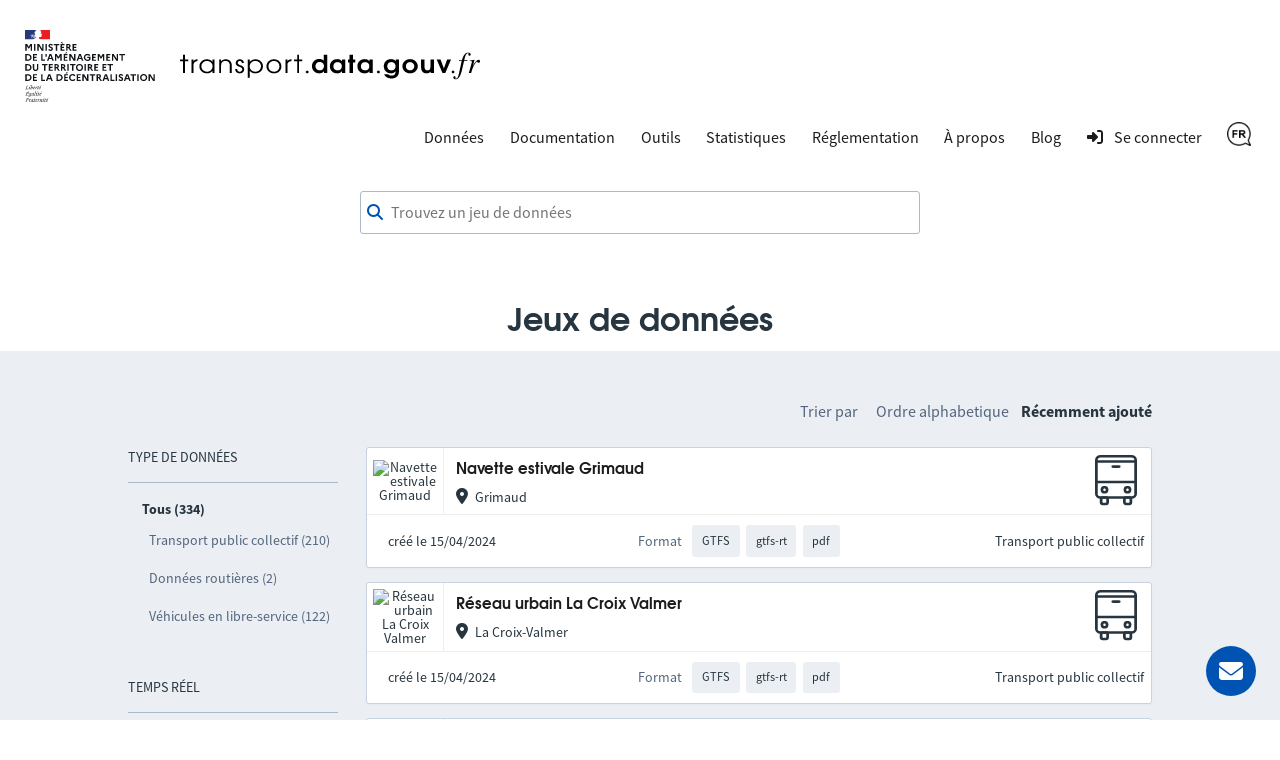

--- FILE ---
content_type: text/html; charset=utf-8
request_url: https://transport.data.gouv.fr/datasets?filter=has_realtime&locale=fr&order_by=most_recent&page=7
body_size: 7971
content:
<!DOCTYPE html>
<html lang="fr">
  <head>
    <meta charset="utf-8">
    <meta http-equiv="X-UA-Compatible" content="IE=edge">
    <meta name="viewport" content="width=device-width, initial-scale=1">
    <meta name="author" content="Ministère de l’Aménagement du Territoire et de la Décentralisation">
    <meta name="csrf" content="NxsoJjIcMC0NeCYFOUcaDDMCHSEbcgxjQHaBtLHF42MLtt7BGkHuk7FN">



    <meta name="description" content="Rendre disponible, valoriser et améliorer les données transports">
    <title>Le Point d’Accès National aux données ouvertes de transport</title>

    <meta property="og:title" content="Le Point d’Accès National aux données ouvertes de transport">
    <meta property="og:image" content="https://transport.data.gouv.fr/images/transport-social-share-65fc4c760aa8fe71c7ae5e5bcd370981.png?vsn=d">
    <meta property="og:type" content="website">
    <meta property="og:description" content="Rendre disponible, valoriser et améliorer les données transports">
    <meta property="og:locale" content="fr">

    <meta name="twitter:card" content="summary">
    <meta property="twitter:title" content="Le Point d’Accès National aux données ouvertes de transport">
    <meta property="twitter:image" content="https://transport.data.gouv.fr/images/transport-social-share-65fc4c760aa8fe71c7ae5e5bcd370981.png?vsn=d">
    <meta property="twitter:description" content="Rendre disponible, valoriser et améliorer les données transports">

    <link rel="stylesheet" media="all" href="/css/app-9a7cc054cd1cbf1a625b06959322e2be.css?vsn=d">
    <link rel="alternate" type="application/atom+xml" href="https://transport.data.gouv.fr/atom.xml" title="Resources feed">
    <link type="text/plain" rel="author" href="https://transport.data.gouv.fr/humans.txt">

      <!-- Polyfill for css grid-->
      <script type="text/javascript">
        if(/MSIE \d|Trident.*rv:/.test(navigator.userAgent)) {
          document.write('<script src="https://unpkg.com/@babel/polyfill@7.0.0/dist/polyfill.js"><\/script>');
          document.write('<script src="https://unpkg.com/url-polyfill@1.0.14/url-polyfill.js"><\/script>');
        }
      </script>
      <!-- Matomo -->
      <script type="text/javascript">
        var _paq = _paq || [];
        _paq.push(["setCookieDomain", "*.transport.data.gouv.fr"]);
        _paq.push(["setDomains", "*.transport.data.gouv.fr"]);
        _paq.push(["HeatmapSessionRecording::disable"]);
        _paq.push(["trackPageView"]);
        _paq.push(["enableLinkTracking"]);
        window._paq = _paq;
        (function() {
          var u="//stats.data.gouv.fr/";
          _paq.push(["setTrackerUrl", u+"matomo.php"]);
          _paq.push(["setSiteId", "58"]);
          var d=document, g=d.createElement('script'), s=d.getElementsByTagName("script")[0];
          g.type="text/javascript"; g.async=true; g.defer=true; g.src=u+"matomo.js"; s.parentNode.insertBefore(g,s);
        })();
      </script>
      <!-- End Matomo Code -->


  </head>

  <body>
    <header class="navbar">
  <div class="navbar__container">
    <a href="/" class="navbar__home">
      <img alt="transport.data.gouv.fr" class="navbar__logo-mariane" src="/images/logo-header.svg">
      <img alt="transport.data.gouv.fr" class="navbar__logo-black" src="/images/logo-black.svg">
    </a>
    <nav>
      <a href="#menu">
        <div class="nav__hamburger">
          <div></div>
          <div></div>
          <div></div>
        </div>
      </a>
      <div id="menu">
        <a id="close-menu" href="#" aria-label="Fermer le formulaire">
          <i class="fas icon--times-circle"></i>&nbsp
        </a>
        <ul class="nav__links top-nav-links">
          <li class="nav__item">
            <div class="dropdown">
              Données
              <div class="dropdown-content">
                <a href="/datasets">Toutes les données</a>
                <a href="/explore">Carte d&#39;exploration des données</a>
                <a href="/explore/gtfs-stops">Carte nationale des arrêts GTFS</a>
                <a href="/reuses">Réutilisations</a>
              </div>
            </div>
          </li>
          <li class="nav__item">
            <a href="https://doc.transport.data.gouv.fr">Documentation</a>
          </li>
          <li class="nav__item">
            <div class="dropdown">
              Outils
              <div class="dropdown-content">
                <a href="/validation">Vérifier la qualité d&#39;un fichier ou d&#39;un flux</a>
                <a href="/tools/gtfs_diff">Comparer deux GTFS</a>
                <a href="/tools/siri-querier">Générateur de requêtes SIRI</a>

                <a href="https://mtes-mct.github.io/alm-docs/" target="_blank">Accèslibre Mobilités</a>
                <a href="https://status.transport.data.gouv.fr" target="_blank">État des services</a>
              </div>
            </div>
          </li>
          <li class="nav__item">
            <a href="/stats">Statistiques</a>
          </li>
          <li class="nav__item">
            <div class="dropdown">
              Réglementation
              <div class="dropdown-content">
                <a href="https://normes.transport.data.gouv.fr" target="_blank">Normes</a>
                <a href="https://doc.transport.data.gouv.fr/presentation-et-mode-demploi-du-pan/declaration-de-conformite" target="_blank">Déclaration de conformité</a>
              </div>
            </div>
          </li>
          <li class="nav__item">
            <div class="dropdown">
              À propos
              <div class="dropdown-content">
                <a href="/missions">Nos missions</a>
                <a href="/nouveautes">Nouvelles fonctionnalités</a>
              </div>
            </div>
          </li>
          <li class="nav__item">
            <a href="https://blog.transport.data.gouv.fr">Blog</a>
          </li>

            <li class="nav__item">
              <a class="navigation__link navigation__link--login" href="/login/explanation?redirect_path=%2Fdatasets%3Ffilter%3Dhas_realtime%26locale%3Dfr%26order_by%3Dmost_recent%26page%3D7">
                <i class="icon icon--login" aria-hidden="true"></i>
                <span>Se connecter</span>
              </a>
            </li>

          <li class="nav__item">
            <div class="dropdown">

                <img src="/images/icons/fr-7be6995ec50bd9a89ae2d963e23cd4ea.png?vsn=d" alt="Français" height="24">

              <div class="dropdown-content">
<a href="/datasets?filter=has_realtime&amp;locale=fr&amp;order_by=most_recent&amp;page=7">
                  Français
</a>
<a href="/datasets?filter=has_realtime&amp;locale=en&amp;order_by=most_recent&amp;page=7">
                  English
</a>
              </div>
            </div>
          </li>
        </ul>
      </div>
    </nav>
  </div>
</header>

    <main class="layout-main">

      <div class="container dataset-page-top">
  <div class="form__group">
<form action="/datasets" class="shortlist-form" method="get">
      <div class="searchBar">
        <div class="form__group"><div class=""><i class="fas icon--magnifier" id="magnifier"></i><input aria-label="Trouvez un jeu de données" autocomplete="off" id="autoComplete" name="q" placeholder="Trouvez un jeu de données" type="search" value=""></div></div>
        <div class="autoCompleteResultsField">
          <div id="autoCompleteResults"></div>
        </div>
      </div>
</form>
    <div class="dataset-page-title">


          <h1>Jeux de données</h1>


    </div>
  </div>
</div>


  <section id="datasets-results" class="section-grey">
    <div class="container">
      <div class="shortlist">
        <nav class="side-pane" role="navigation">
          <div class="pt-48">
            <ul class="side-pane__menu">
              <li class="side-pane__title">
                <h3>Type de données</h3>
                <li class="side-pane__dropdown unfolded">
                  <ul class="side-pane__submenu">
                    <li>
                      <span class="activefilter">Tous (334)</span>
                    </li>

                      <li><a href="https://transport.data.gouv.fr/datasets?filter=has_realtime&amp;locale=fr&amp;order_by=most_recent&amp;page=7&amp;type=public-transit">Transport public collectif (210)</a></li>

                      <li><a href="https://transport.data.gouv.fr/datasets?filter=has_realtime&amp;locale=fr&amp;order_by=most_recent&amp;page=7&amp;type=road-data">Données routières (2)</a></li>

                      <li><a href="https://transport.data.gouv.fr/datasets?filter=has_realtime&amp;locale=fr&amp;order_by=most_recent&amp;page=7&amp;type=vehicles-sharing">Véhicules en libre-service (122)</a></li>

                  </ul>
                </li>
              </li>

              <li class="side-pane__title">
                <h3>Temps réel</h3>
                <li class="side-pane__dropdown unfolded">
                  <ul class="side-pane__submenu">
                    <li>
                      <a href="https://transport.data.gouv.fr/datasets?locale=fr&amp;order_by=most_recent&amp;page=7">Peu importe (721)</a>
                    </li>
                    <li>
                      <span class="activefilter">Avec temps réel (334)</span>
                    </li>
                  </ul>
                </li>
              </li>

                <li class="side-pane__title">
                  <h3>Régions</h3>
                  <li class="side-pane__dropdown unfolded">
                    <ul class="side-pane__submenu">
                      <li>
                        <span class="activefilter">Tous (337)</span>
                      </li>


                          <li><a href="/datasets/region/84?filter=has_realtime&amp;locale=fr&amp;order_by=most_recent&amp;page=7">Auvergne-Rhône-Alpes (41)</a></li>



                          <li><a href="/datasets/region/27?filter=has_realtime&amp;locale=fr&amp;order_by=most_recent&amp;page=7">Bourgogne-Franche-Comté (12)</a></li>



                          <li><a href="/datasets/region/53?filter=has_realtime&amp;locale=fr&amp;order_by=most_recent&amp;page=7">Bretagne (24)</a></li>



                          <li><a href="/datasets/region/24?filter=has_realtime&amp;locale=fr&amp;order_by=most_recent&amp;page=7">Centre-Val de Loire (12)</a></li>



                          <li><a href="/datasets/region/94?filter=has_realtime&amp;locale=fr&amp;order_by=most_recent&amp;page=7">Corse (4)</a></li>



                          <li><a href="/datasets/region/44?filter=has_realtime&amp;locale=fr&amp;order_by=most_recent&amp;page=7">Grand Est (37)</a></li>



                          <li><a href="/datasets/region/01?filter=has_realtime&amp;locale=fr&amp;order_by=most_recent&amp;page=7">Guadeloupe (1)</a></li>



                          <li><a href="/datasets/region/03?filter=has_realtime&amp;locale=fr&amp;order_by=most_recent&amp;page=7">Guyane (1)</a></li>



                          <li><a href="/datasets/region/32?filter=has_realtime&amp;locale=fr&amp;order_by=most_recent&amp;page=7">Hauts-de-France (29)</a></li>



                          <li><a href="/datasets/region/11?filter=has_realtime&amp;locale=fr&amp;order_by=most_recent&amp;page=7">Île-de-France (15)</a></li>



                          <li><a href="/datasets/region/04?filter=has_realtime&amp;locale=fr&amp;order_by=most_recent&amp;page=7">La Réunion (4)</a></li>







                          <li><a href="/datasets/region/FR?filter=has_realtime&amp;locale=fr&amp;order_by=most_recent&amp;page=7">National (10)</a></li>



                          <li><a href="/datasets/region/28?filter=has_realtime&amp;locale=fr&amp;order_by=most_recent&amp;page=7">Normandie (24)</a></li>



                          <li><a href="/datasets/region/75?filter=has_realtime&amp;locale=fr&amp;order_by=most_recent&amp;page=7">Nouvelle-Aquitaine (43)</a></li>





                          <li><a href="/datasets/region/76?filter=has_realtime&amp;locale=fr&amp;order_by=most_recent&amp;page=7">Occitanie (27)</a></li>



                          <li><a href="/datasets/region/52?filter=has_realtime&amp;locale=fr&amp;order_by=most_recent&amp;page=7">Pays de la Loire (25)</a></li>



                          <li><a href="/datasets/region/93?filter=has_realtime&amp;locale=fr&amp;order_by=most_recent&amp;page=7">Provence-Alpes-Côte d’Azur (28)</a></li>


                    </ul>
                  </li>
                </li>


                <li class="side-pane__title">
                  <h3>Licences</h3>
                  <li class="side-pane__dropdown unfolded">
                    <ul class="side-pane__submenu">
                      <li>
                        <span class="activefilter">Toutes (334)</span>
                      </li>


                          <li><a href="https://transport.data.gouv.fr/datasets?filter=has_realtime&amp;licence=licence-ouverte&amp;locale=fr&amp;order_by=most_recent&amp;page=7">Licence Ouverte (203)</a></li>



                          <li><a href="https://transport.data.gouv.fr/datasets?filter=has_realtime&amp;licence=odc-odbl&amp;locale=fr&amp;order_by=most_recent&amp;page=7">ODbL (83)</a></li>



                          <li><a href="https://transport.data.gouv.fr/datasets?filter=has_realtime&amp;licence=mobility-licence&amp;locale=fr&amp;order_by=most_recent&amp;page=7">Licence mobilités (2)</a></li>



                          <li><a href="https://transport.data.gouv.fr/datasets?filter=has_realtime&amp;licence=notspecified&amp;locale=fr&amp;order_by=most_recent&amp;page=7">Non spécifiée (46)</a></li>


                    </ul>
                  </li>
                </li>

              <li class="side-pane__title">
                <h3>Format de ressource</h3>
                <li class="side-pane__dropdown unfolded">
                  <ul class="side-pane__submenu">
                    <li>
                      <span class="activefilter">Tous (334)</span>
                    </li>

                      <li><a href="https://transport.data.gouv.fr/datasets?filter=has_realtime&amp;format=GTFS&amp;locale=fr&amp;order_by=most_recent&amp;page=7">GTFS (209)</a></li>

                      <li><a href="https://transport.data.gouv.fr/datasets?filter=has_realtime&amp;format=gtfs-rt&amp;locale=fr&amp;order_by=most_recent&amp;page=7">gtfs-rt (190)</a></li>

                      <li><a href="https://transport.data.gouv.fr/datasets?filter=has_realtime&amp;format=gbfs&amp;locale=fr&amp;order_by=most_recent&amp;page=7">gbfs (122)</a></li>

                      <li><a href="https://transport.data.gouv.fr/datasets?filter=has_realtime&amp;format=NeTEx&amp;locale=fr&amp;order_by=most_recent&amp;page=7">NeTEx (66)</a></li>

                      <li><a href="https://transport.data.gouv.fr/datasets?filter=has_realtime&amp;format=SIRI&amp;locale=fr&amp;order_by=most_recent&amp;page=7">SIRI (38)</a></li>

                      <li><a href="https://transport.data.gouv.fr/datasets?filter=has_realtime&amp;format=csv&amp;locale=fr&amp;order_by=most_recent&amp;page=7">csv (16)</a></li>

                      <li><a href="https://transport.data.gouv.fr/datasets?filter=has_realtime&amp;format=json&amp;locale=fr&amp;order_by=most_recent&amp;page=7">json (16)</a></li>

                      <li><a href="https://transport.data.gouv.fr/datasets?filter=has_realtime&amp;format=pdf&amp;locale=fr&amp;order_by=most_recent&amp;page=7">pdf (16)</a></li>

                      <li><a href="https://transport.data.gouv.fr/datasets?filter=has_realtime&amp;format=zip&amp;locale=fr&amp;order_by=most_recent&amp;page=7">zip (11)</a></li>

                      <li><a href="https://transport.data.gouv.fr/datasets?filter=has_realtime&amp;format=SIRI+Lite&amp;locale=fr&amp;order_by=most_recent&amp;page=7">SIRI Lite (6)</a></li>

                      <li><a href="https://transport.data.gouv.fr/datasets?filter=has_realtime&amp;format=other&amp;locale=fr&amp;order_by=most_recent&amp;page=7">other (4)</a></li>

                      <li><a href="https://transport.data.gouv.fr/datasets?filter=has_realtime&amp;format=geojson&amp;locale=fr&amp;order_by=most_recent&amp;page=7">geojson (3)</a></li>

                      <li><a href="https://transport.data.gouv.fr/datasets?filter=has_realtime&amp;format=html&amp;locale=fr&amp;order_by=most_recent&amp;page=7">html (3)</a></li>

                      <li><a href="https://transport.data.gouv.fr/datasets?filter=has_realtime&amp;format=xml&amp;locale=fr&amp;order_by=most_recent&amp;page=7">xml (2)</a></li>

                      <li><a href="https://transport.data.gouv.fr/datasets?filter=has_realtime&amp;format=ogc+api+features&amp;locale=fr&amp;order_by=most_recent&amp;page=7">ogc api features (1)</a></li>

                      <li><a href="https://transport.data.gouv.fr/datasets?filter=has_realtime&amp;format=ogc%3Awfs&amp;locale=fr&amp;order_by=most_recent&amp;page=7">ogc:wfs (1)</a></li>

                      <li><a href="https://transport.data.gouv.fr/datasets?filter=has_realtime&amp;format=ogc%3Awms&amp;locale=fr&amp;order_by=most_recent&amp;page=7">ogc:wms (1)</a></li>

                      <li><a href="https://transport.data.gouv.fr/datasets?filter=has_realtime&amp;format=shp&amp;locale=fr&amp;order_by=most_recent&amp;page=7">shp (1)</a></li>

                      <li><a href="https://transport.data.gouv.fr/datasets?filter=has_realtime&amp;format=web&amp;locale=fr&amp;order_by=most_recent&amp;page=7">web (1)</a></li>

                  </ul>
                </li>
              </li>
            </ul>
          </div>
        </nav>
        <div class="main-pane transparent">

            <div class="order-by">
              <span class="order-by__title">Trier par</span>
              <span class="order-by-option"><a href="https://transport.data.gouv.fr/datasets?filter=has_realtime&amp;locale=fr&amp;order_by=alpha&amp;page=7">Ordre alphabetique</a></span>
              <span class="order-by-option"><span class="activefilter">Récemment ajouté</span></span>
            </div>

              <div class="panel dataset__panel">
                <div class="panel__content">
                  <div class="dataset__description">
                    <div class="dataset__image" data-provider="Navette estivale Grimaud">
                      <img alt="Navette estivale Grimaud" src="https://static.data.gouv.fr/avatars/5e/2ecb1cb97d40deb830d5fcd6bd9895-100.jpg">
                    </div>
                    <div class="dataset__infos">
                      <h3 class="dataset__title">
                        <a href="/datasets/golfe-de-saint-tropez-donnees-mobilite-tc-navette-estivale-grimaud">
                          Navette estivale Grimaud
                        </a>

                      </h3>
                      <div class="dataset-localization">
                        <i class="icon fa fa-map-marker-alt"></i>Grimaud
                      </div>
                    </div>
                  </div>
                  <div class="dataset__type">
                    

                      <img alt="public-transit" src="/images/icons/bus.svg">

                  </div>
                </div>
                <div class="panel__extra">
                  <div class="dataset__info">
                    <div class="shortlist__notices">
                      <div class="dataset-udpate-date ml-1em">
                        créé le 15/04/2024
                      </div>
                      <dl class="dataset-format shortlist__notice">

                          <dt class="shortlist__label">Format</dt>

                            <dd class="label">GTFS</dd>

                            <dd class="label">gtfs-rt</dd>

                            <dd class="label">pdf</dd>


                      </dl>
                      <div class="dataset-type-text">
                        Transport public collectif
                      </div>
                    </div>
                  </div>
                </div>
              </div>

              <div class="panel dataset__panel">
                <div class="panel__content">
                  <div class="dataset__description">
                    <div class="dataset__image" data-provider="Réseau urbain La Croix Valmer">
                      <img alt="Réseau urbain La Croix Valmer" src="https://static.data.gouv.fr/avatars/5e/2ecb1cb97d40deb830d5fcd6bd9895-100.jpg">
                    </div>
                    <div class="dataset__infos">
                      <h3 class="dataset__title">
                        <a href="/datasets/golfe-de-saint-tropez-donnees-mobilite-tc-ligne-de-la-croix-valmer">
                          Réseau urbain La Croix Valmer
                        </a>

                      </h3>
                      <div class="dataset-localization">
                        <i class="icon fa fa-map-marker-alt"></i>La Croix-Valmer
                      </div>
                    </div>
                  </div>
                  <div class="dataset__type">
                    

                      <img alt="public-transit" src="/images/icons/bus.svg">

                  </div>
                </div>
                <div class="panel__extra">
                  <div class="dataset__info">
                    <div class="shortlist__notices">
                      <div class="dataset-udpate-date ml-1em">
                        créé le 15/04/2024
                      </div>
                      <dl class="dataset-format shortlist__notice">

                          <dt class="shortlist__label">Format</dt>

                            <dd class="label">GTFS</dd>

                            <dd class="label">gtfs-rt</dd>

                            <dd class="label">pdf</dd>


                      </dl>
                      <div class="dataset-type-text">
                        Transport public collectif
                      </div>
                    </div>
                  </div>
                </div>
              </div>

              <div class="panel dataset__panel">
                <div class="panel__content">
                  <div class="dataset__description">
                    <div class="dataset__image" data-provider="Réseau saisonnier Le Rayol Canadel sur Mer">
                      <img alt="Réseau saisonnier Le Rayol Canadel sur Mer" src="https://static.data.gouv.fr/avatars/5e/2ecb1cb97d40deb830d5fcd6bd9895-100.jpg">
                    </div>
                    <div class="dataset__infos">
                      <h3 class="dataset__title">
                        <a href="/datasets/golfe-de-saint-tropez-donnees-mobilite-tc-ligne-le-rayol-canadel-sur-mer">
                          Réseau saisonnier Le Rayol Canadel sur Mer
                        </a>

                      </h3>
                      <div class="dataset-localization">
                        <i class="icon fa fa-map-marker-alt"></i>Rayol-Canadel-sur-Mer
                      </div>
                    </div>
                  </div>
                  <div class="dataset__type">
                    

                      <img alt="public-transit" src="/images/icons/bus.svg">

                  </div>
                </div>
                <div class="panel__extra">
                  <div class="dataset__info">
                    <div class="shortlist__notices">
                      <div class="dataset-udpate-date ml-1em">
                        créé le 15/04/2024
                      </div>
                      <dl class="dataset-format shortlist__notice">

                          <dt class="shortlist__label">Format</dt>

                            <dd class="label">GTFS</dd>

                            <dd class="label">gtfs-rt</dd>

                            <dd class="label">pdf</dd>


                      </dl>
                      <div class="dataset-type-text">
                        Transport public collectif
                      </div>
                    </div>
                  </div>
                </div>
              </div>

              <div class="panel dataset__panel">
                <div class="panel__content">
                  <div class="dataset__description">
                    <div class="dataset__image" data-provider="VLS Naolib Nantes Métropole">
                      <img alt="VLS Naolib Nantes Métropole" src="https://static.data.gouv.fr/avatars/3b/be157575fd43f3a10d14341a3e407b-100.jpg">
                    </div>
                    <div class="dataset__infos">
                      <h3 class="dataset__title">
                        <a href="/datasets/offre-et-temps-reel-du-service-velos-en-libre-service-naolib-de-nantes-metropole-au-format-gbfs">
                          VLS Naolib Nantes Métropole
                        </a>

                      </h3>
                      <div class="dataset-localization">
                        <i class="icon fa fa-map-marker-alt"></i>Nantes Métropole
                      </div>
                    </div>
                  </div>
                  <div class="dataset__type">
                    

                      <img alt="vehicles-sharing" src="/images/icons/vehicles-sharing.svg">

                  </div>
                </div>
                <div class="panel__extra">
                  <div class="dataset__info">
                    <div class="shortlist__notices">
                      <div class="dataset-udpate-date ml-1em">
                        créé le 10/06/2024
                      </div>
                      <dl class="dataset-format shortlist__notice">

                          <dt class="shortlist__label">Format</dt>

                            <dd class="label">csv</dd>

                            <dd class="label">gbfs</dd>

                            <dd class="label">json</dd>


                      </dl>
                      <div class="dataset-type-text">
                        Véhicules en libre-service
                      </div>
                    </div>
                  </div>
                </div>
              </div>

              <div class="panel dataset__panel">
                <div class="panel__content">
                  <div class="dataset__description">
                    <div class="dataset__image" data-provider="VLS CYCLOlibre Carcassonne">
                      <img alt="VLS CYCLOlibre Carcassonne" src="https://static.data.gouv.fr/avatars/53/c143a8901e4345a68bea95bb8a279d-100.png">
                    </div>
                    <div class="dataset__infos">
                      <h3 class="dataset__title">
                        <a href="/datasets/cyclolibre-les-velos-electriques-en-libre-service-par-carcassonne">
                          VLS CYCLOlibre Carcassonne
                        </a>

                      </h3>
                      <div class="dataset-localization">
                        <i class="icon fa fa-map-marker-alt"></i>CA Carcassonne Agglo
                      </div>
                    </div>
                  </div>
                  <div class="dataset__type">
                    

                      <img alt="vehicles-sharing" src="/images/icons/vehicles-sharing.svg">

                  </div>
                </div>
                <div class="panel__extra">
                  <div class="dataset__info">
                    <div class="shortlist__notices">
                      <div class="dataset-udpate-date ml-1em">
                        créé le 06/06/2024
                      </div>
                      <dl class="dataset-format shortlist__notice">

                          <dt class="shortlist__label">Format</dt>

                            <dd class="label">gbfs</dd>


                      </dl>
                      <div class="dataset-type-text">
                        Véhicules en libre-service
                      </div>
                    </div>
                  </div>
                </div>
              </div>

              <div class="panel dataset__panel">
                <div class="panel__content">
                  <div class="dataset__description">
                    <div class="dataset__image" data-provider="VLS Tanlib Niort">
                      <img alt="VLS Tanlib Niort" src="https://static.data.gouv.fr/avatars/42/ebca830afb45259635d59ef92c9813-100.png">
                    </div>
                    <div class="dataset__infos">
                      <h3 class="dataset__title">
                        <a href="/datasets/stations-velos-en-libre-service-tanlib-flux-en-temps-reel">
                          VLS Tanlib Niort
                        </a>

                      </h3>
                      <div class="dataset-localization">
                        <i class="icon fa fa-map-marker-alt"></i>CA du Niortais
                      </div>
                    </div>
                  </div>
                  <div class="dataset__type">
                    

                      <img alt="vehicles-sharing" src="/images/icons/vehicles-sharing.svg">

                  </div>
                </div>
                <div class="panel__extra">
                  <div class="dataset__info">
                    <div class="shortlist__notices">
                      <div class="dataset-udpate-date ml-1em">
                        créé le 07/05/2024
                      </div>
                      <dl class="dataset-format shortlist__notice">

                          <dt class="shortlist__label">Format</dt>

                            <dd class="label">gbfs</dd>


                      </dl>
                      <div class="dataset-type-text">
                        Véhicules en libre-service
                      </div>
                    </div>
                  </div>
                </div>
              </div>

              <div class="panel dataset__panel">
                <div class="panel__content">
                  <div class="dataset__description">
                    <div class="dataset__image" data-provider="Réseau urbain Tilt">
                      <img alt="Réseau urbain Tilt" src="https://transport-data-gouv-fr-logos-prod.cellar-c2.services.clever-cloud.com/66512dc2e8c9915204e5a98b.1726228078.png">
                    </div>
                    <div class="dataset__infos">
                      <h3 class="dataset__title">
                        <a href="/datasets/tilt-lannion-tregor-communaute">
                          Réseau urbain Tilt
                        </a>

                      </h3>
                      <div class="dataset-localization">
                        <i class="icon fa fa-map-marker-alt"></i>CA Lannion-Trégor Communauté
                      </div>
                    </div>
                  </div>
                  <div class="dataset__type">
                    

                      <img alt="public-transit" src="/images/icons/bus.svg">

                  </div>
                </div>
                <div class="panel__extra">
                  <div class="dataset__info">
                    <div class="shortlist__notices">
                      <div class="dataset-udpate-date ml-1em">
                        créé le 24/05/2024
                      </div>
                      <dl class="dataset-format shortlist__notice">

                          <dt class="shortlist__label">Format</dt>

                            <dd class="label">GTFS</dd>

                            <dd class="label">NeTEx</dd>

                            <dd class="label">gtfs-rt</dd>


                      </dl>
                      <div class="dataset-type-text">
                        Transport public collectif
                      </div>
                    </div>
                  </div>
                </div>
              </div>

              <div class="panel dataset__panel">
                <div class="panel__content">
                  <div class="dataset__description">
                    <div class="dataset__image" data-provider="VLS Tempo Vélo Agen">
                      <img alt="VLS Tempo Vélo Agen" src="https://static.data.gouv.fr/avatars/d4/1dc85b9dd34a05834be700b62ca60f-100.png">
                    </div>
                    <div class="dataset__infos">
                      <h3 class="dataset__title">
                        <a href="/datasets/gbfs-tempo-velo">
                          VLS Tempo Vélo Agen
                        </a>

                      </h3>
                      <div class="dataset-localization">
                        <i class="icon fa fa-map-marker-alt"></i>CA Agglomération d&#39;Agen
                      </div>
                    </div>
                  </div>
                  <div class="dataset__type">
                    

                      <img alt="vehicles-sharing" src="/images/icons/vehicles-sharing.svg">

                  </div>
                </div>
                <div class="panel__extra">
                  <div class="dataset__info">
                    <div class="shortlist__notices">
                      <div class="dataset-udpate-date ml-1em">
                        créé le 22/05/2024
                      </div>
                      <dl class="dataset-format shortlist__notice">

                          <dt class="shortlist__label">Format</dt>

                            <dd class="label">gbfs</dd>


                      </dl>
                      <div class="dataset-type-text">
                        Véhicules en libre-service
                      </div>
                    </div>
                  </div>
                </div>
              </div>

              <div class="panel dataset__panel">
                <div class="panel__content">
                  <div class="dataset__description">
                    <div class="dataset__image" data-provider="VLS VéloCité Mulhouse">
                      <img alt="VLS VéloCité Mulhouse" src="https://static.data.gouv.fr/avatars/85/6b761f21ce4e388c37535a51469d43-100.jpg">
                    </div>
                    <div class="dataset__infos">
                      <h3 class="dataset__title">
                        <a href="/datasets/stations-de-velo-en-libre-service-velocite-sur-mulhouse-flux-gbfs">
                          VLS VéloCité Mulhouse
                        </a>

                      </h3>
                      <div class="dataset-localization">
                        <i class="icon fa fa-map-marker-alt"></i>CA Mulhouse Alsace Agglomération
                      </div>
                    </div>
                  </div>
                  <div class="dataset__type">
                    

                      <img alt="vehicles-sharing" src="/images/icons/vehicles-sharing.svg">

                  </div>
                </div>
                <div class="panel__extra">
                  <div class="dataset__info">
                    <div class="shortlist__notices">
                      <div class="dataset-udpate-date ml-1em">
                        créé le 17/04/2025
                      </div>
                      <dl class="dataset-format shortlist__notice">

                          <dt class="shortlist__label">Format</dt>

                            <dd class="label">csv</dd>

                            <dd class="label">gbfs</dd>


                      </dl>
                      <div class="dataset-type-text">
                        Véhicules en libre-service
                      </div>
                    </div>
                  </div>
                </div>
              </div>

              <div class="panel dataset__panel">
                <div class="panel__content">
                  <div class="dataset__description">
                    <div class="dataset__image" data-provider="Réseau urbain TaM">
                      <img alt="Réseau urbain TaM" src="https://static.data.gouv.fr/avatars/3a/e3e2fe9d6145a7a9a7cac4ac567a10-100.jpg">
                    </div>
                    <div class="dataset__infos">
                      <h3 class="dataset__title">
                        <a href="/datasets/offre-de-transport-tam-en-temps-reel-gtfs-rt-urbain-et-suburbain">
                          Réseau urbain TaM
                        </a>

                      </h3>
                      <div class="dataset-localization">
                        <i class="icon fa fa-map-marker-alt"></i>Montpellier Méditerranée Métropole
                      </div>
                    </div>
                  </div>
                  <div class="dataset__type">
                    

                      <img alt="public-transit" src="/images/icons/bus.svg">

                  </div>
                </div>
                <div class="panel__extra">
                  <div class="dataset__info">
                    <div class="shortlist__notices">
                      <div class="dataset-udpate-date ml-1em">
                        créé le 26/04/2024
                      </div>
                      <dl class="dataset-format shortlist__notice">

                          <dt class="shortlist__label">Format</dt>

                            <dd class="label">GTFS</dd>

                            <dd class="label">gtfs-rt</dd>


                      </dl>
                      <div class="dataset-type-text">
                        Transport public collectif
                      </div>
                    </div>
                  </div>
                </div>
              </div>

              <div class="panel dataset__panel">
                <div class="panel__content">
                  <div class="dataset__description">
                    <div class="dataset__image" data-provider="VLS Vélam Amiens">
                      <img alt="VLS Vélam Amiens" src="https://static.data.gouv.fr/avatars/e0/915bd166ed4dad91082a4122263038-100.png">
                    </div>
                    <div class="dataset__infos">
                      <h3 class="dataset__title">
                        <a href="/datasets/velo-en-libre-service-de-la-ville-damiens">
                          VLS Vélam Amiens
                        </a>

                      </h3>
                      <div class="dataset-localization">
                        <i class="icon fa fa-map-marker-alt"></i>CA Amiens Métropole
                      </div>
                    </div>
                  </div>
                  <div class="dataset__type">
                    

                      <img alt="vehicles-sharing" src="/images/icons/vehicles-sharing.svg">

                  </div>
                </div>
                <div class="panel__extra">
                  <div class="dataset__info">
                    <div class="shortlist__notices">
                      <div class="dataset-udpate-date ml-1em">
                        créé le 03/05/2024
                      </div>
                      <dl class="dataset-format shortlist__notice">

                          <dt class="shortlist__label">Format</dt>

                            <dd class="label">gbfs</dd>


                      </dl>
                      <div class="dataset-type-text">
                        Véhicules en libre-service
                      </div>
                    </div>
                  </div>
                </div>
              </div>

              <div class="panel dataset__panel">
                <div class="panel__content">
                  <div class="dataset__description">
                    <div class="dataset__image" data-provider="Navette estivale Ramatuelle">
                      <img alt="Navette estivale Ramatuelle" src="https://static.data.gouv.fr/avatars/5e/2ecb1cb97d40deb830d5fcd6bd9895-100.jpg">
                    </div>
                    <div class="dataset__infos">
                      <h3 class="dataset__title">
                        <a href="/datasets/golfe-de-saint-tropez-donnees-mobilite-tc-navette-estivale-ramatuelle">
                          Navette estivale Ramatuelle
                        </a>

                      </h3>
                      <div class="dataset-localization">
                        <i class="icon fa fa-map-marker-alt"></i>Ramatuelle
                      </div>
                    </div>
                  </div>
                  <div class="dataset__type">
                    

                      <img alt="public-transit" src="/images/icons/bus.svg">

                  </div>
                </div>
                <div class="panel__extra">
                  <div class="dataset__info">
                    <div class="shortlist__notices">
                      <div class="dataset-udpate-date ml-1em">
                        créé le 15/04/2024
                      </div>
                      <dl class="dataset-format shortlist__notice">

                          <dt class="shortlist__label">Format</dt>

                            <dd class="label">GTFS</dd>

                            <dd class="label">gtfs-rt</dd>

                            <dd class="label">pdf</dd>


                      </dl>
                      <div class="dataset-type-text">
                        Transport public collectif
                      </div>
                    </div>
                  </div>
                </div>
              </div>

              <div class="panel dataset__panel">
                <div class="panel__content">
                  <div class="dataset__description">
                    <div class="dataset__image" data-provider="Réseau urbain Navette Saint-Tropez">
                      <img alt="Réseau urbain Navette Saint-Tropez" src="https://static.data.gouv.fr/avatars/5e/2ecb1cb97d40deb830d5fcd6bd9895-100.jpg">
                    </div>
                    <div class="dataset__infos">
                      <h3 class="dataset__title">
                        <a href="/datasets/golfe-de-saint-tropez-donnees-mobilite-tc-navette-reguliere-saint-tropez">
                          Réseau urbain Navette Saint-Tropez
                        </a>

                      </h3>
                      <div class="dataset-localization">
                        <i class="icon fa fa-map-marker-alt"></i>Saint-Tropez
                      </div>
                    </div>
                  </div>
                  <div class="dataset__type">
                    

                      <img alt="public-transit" src="/images/icons/bus.svg">

                  </div>
                </div>
                <div class="panel__extra">
                  <div class="dataset__info">
                    <div class="shortlist__notices">
                      <div class="dataset-udpate-date ml-1em">
                        créé le 15/04/2024
                      </div>
                      <dl class="dataset-format shortlist__notice">

                          <dt class="shortlist__label">Format</dt>

                            <dd class="label">GTFS</dd>

                            <dd class="label">gtfs-rt</dd>

                            <dd class="label">pdf</dd>


                      </dl>
                      <div class="dataset-type-text">
                        Transport public collectif
                      </div>
                    </div>
                  </div>
                </div>
              </div>

              <div class="panel dataset__panel">
                <div class="panel__content">
                  <div class="dataset__description">
                    <div class="dataset__image" data-provider="Réseau urbain Cherpa">
                      <img alt="Réseau urbain Cherpa" src="https://static.data.gouv.fr/avatars/53/a277b814bb4099a039567fa7ba85ed-100.jpg">
                    </div>
                    <div class="dataset__infos">
                      <h3 class="dataset__title">
                        <a href="/datasets/cherpa-horaires-lignes-regulieres">
                          Réseau urbain Cherpa
                        </a>

                      </h3>
                      <div class="dataset-localization">
                        <i class="icon fa fa-map-marker-alt"></i>CA Agglo Pays d&#39;Issoire
                      </div>
                    </div>
                  </div>
                  <div class="dataset__type">
                    

                      <img alt="public-transit" src="/images/icons/bus.svg">

                  </div>
                </div>
                <div class="panel__extra">
                  <div class="dataset__info">
                    <div class="shortlist__notices">
                      <div class="dataset-udpate-date ml-1em">
                        créé le 27/02/2024
                      </div>
                      <dl class="dataset-format shortlist__notice">

                          <dt class="shortlist__label">Format</dt>

                            <dd class="label">GTFS</dd>

                            <dd class="label">gtfs-rt</dd>


                      </dl>
                      <div class="dataset-type-text">
                        Transport public collectif
                      </div>
                    </div>
                  </div>
                </div>
              </div>

              <div class="panel dataset__panel">
                <div class="panel__content">
                  <div class="dataset__description">
                    <div class="dataset__image" data-provider="VLS Vélhop Strasbourg Eurométropole">
                      <img alt="VLS Vélhop Strasbourg Eurométropole" src="https://static.data.gouv.fr/avatars/dc/271cf64b484616b61a5b599107c9d2-100.png">
                    </div>
                    <div class="dataset__infos">
                      <h3 class="dataset__title">
                        <a href="/datasets/stations-en-libre-service-velhop-flux-gbfs">
                          VLS Vélhop Strasbourg Eurométropole
                        </a>

                      </h3>
                      <div class="dataset-localization">
                        <i class="icon fa fa-map-marker-alt"></i>Eurométropole de Strasbourg
                      </div>
                    </div>
                  </div>
                  <div class="dataset__type">
                    

                      <img alt="vehicles-sharing" src="/images/icons/vehicles-sharing.svg">

                  </div>
                </div>
                <div class="panel__extra">
                  <div class="dataset__info">
                    <div class="shortlist__notices">
                      <div class="dataset-udpate-date ml-1em">
                        créé le 19/01/2024
                      </div>
                      <dl class="dataset-format shortlist__notice">

                          <dt class="shortlist__label">Format</dt>

                            <dd class="label">csv</dd>

                            <dd class="label">gbfs</dd>

                            <dd class="label">json</dd>


                      </dl>
                      <div class="dataset-type-text">
                        Véhicules en libre-service
                      </div>
                    </div>
                  </div>
                </div>
              </div>

              <div class="panel dataset__panel">
                <div class="panel__content">
                  <div class="dataset__description">
                    <div class="dataset__image" data-provider="Réseau urbain L&#39;Agglo en Bus">
                      <img alt="Réseau urbain L&#39;Agglo en Bus" src="https://static.data.gouv.fr/avatars/26/f89d3caec04bbaa460434d3955f5fc-100.jpg">
                    </div>
                    <div class="dataset__infos">
                      <h3 class="dataset__title">
                        <a href="/datasets/horaires-theoriques-et-temps-reels-du-reseau-de-transports-lagglo-en-bus-communaute-dagglomeration-gap-tallard-durance">
                          Réseau urbain L&#39;Agglo en Bus
                        </a>

                      </h3>
                      <div class="dataset-localization">
                        <i class="icon fa fa-map-marker-alt"></i>CA Gap-Tallard-Durance
                      </div>
                    </div>
                  </div>
                  <div class="dataset__type">
                    

                      <img alt="public-transit" src="/images/icons/bus.svg">

                  </div>
                </div>
                <div class="panel__extra">
                  <div class="dataset__info">
                    <div class="shortlist__notices">
                      <div class="dataset-udpate-date ml-1em">
                        créé le 17/01/2024
                      </div>
                      <dl class="dataset-format shortlist__notice">

                          <dt class="shortlist__label">Format</dt>

                            <dd class="label">GTFS</dd>

                            <dd class="label">gtfs-rt</dd>


                      </dl>
                      <div class="dataset-type-text">
                        Transport public collectif
                      </div>
                    </div>
                  </div>
                </div>
              </div>

              <div class="panel dataset__panel">
                <div class="panel__content">
                  <div class="dataset__description">
                    <div class="dataset__image" data-provider="Réseau urbain Nemus">
                      <img alt="Réseau urbain Nemus" src="https://static.data.gouv.fr/avatars/5c/498500e5f54941831ea302156d9126-100.png">
                    </div>
                    <div class="dataset__infos">
                      <h3 class="dataset__title">
                        <a href="/datasets/donnees-theoriques-du-reseau-urbain-de-flers-agglo-au-format-gtfs">
                          Réseau urbain Nemus
                        </a>

                      </h3>
                      <div class="dataset-localization">
                        <i class="icon fa fa-map-marker-alt"></i>CA Flers Agglo
                      </div>
                    </div>
                  </div>
                  <div class="dataset__type">
                    

                      <img alt="public-transit" src="/images/icons/bus.svg">

                  </div>
                </div>
                <div class="panel__extra">
                  <div class="dataset__info">
                    <div class="shortlist__notices">
                      <div class="dataset-udpate-date ml-1em">
                        créé le 17/01/2024
                      </div>
                      <dl class="dataset-format shortlist__notice">

                          <dt class="shortlist__label">Format</dt>

                            <dd class="label">GTFS</dd>

                            <dd class="label">gtfs-rt</dd>


                      </dl>
                      <div class="dataset-type-text">
                        Transport public collectif
                      </div>
                    </div>
                  </div>
                </div>
              </div>

              <div class="panel dataset__panel">
                <div class="panel__content">
                  <div class="dataset__description">
                    <div class="dataset__image" data-provider="Réseau scolaire de Flers">
                      <img alt="Réseau scolaire de Flers" src="https://static.data.gouv.fr/avatars/5c/498500e5f54941831ea302156d9126-100.png">
                    </div>
                    <div class="dataset__infos">
                      <h3 class="dataset__title">
                        <a href="/datasets/reseau-nemus">
                          Réseau scolaire de Flers
                        </a>

                      </h3>
                      <div class="dataset-localization">
                        <i class="icon fa fa-map-marker-alt"></i>CA Flers Agglo
                      </div>
                    </div>
                  </div>
                  <div class="dataset__type">
                    

                      <img alt="public-transit" src="/images/icons/bus.svg">

                  </div>
                </div>
                <div class="panel__extra">
                  <div class="dataset__info">
                    <div class="shortlist__notices">
                      <div class="dataset-udpate-date ml-1em">
                        créé le 17/01/2024
                      </div>
                      <dl class="dataset-format shortlist__notice">

                          <dt class="shortlist__label">Format</dt>

                            <dd class="label">GTFS</dd>

                            <dd class="label">gtfs-rt</dd>


                      </dl>
                      <div class="dataset-type-text">
                        Transport public collectif
                      </div>
                    </div>
                  </div>
                </div>
              </div>

              <div class="panel dataset__panel">
                <div class="panel__content">
                  <div class="dataset__description">
                    <div class="dataset__image" data-provider="Réseau urbain Hoplà">
                      <img alt="Réseau urbain Hoplà" src="https://static.data.gouv.fr/avatars/e6/4be8e98c044848aea414c71a8c958c-100.png">
                    </div>
                    <div class="dataset__infos">
                      <h3 class="dataset__title">
                        <a href="/datasets/donnees-theoriques-du-reseau-hopla-communaute-de-communes-de-la-plaine-destrees">
                          Réseau urbain Hoplà
                        </a>

                      </h3>
                      <div class="dataset-localization">
                        <i class="icon fa fa-map-marker-alt"></i>CC de la Plaine d&#39;Estrées
                      </div>
                    </div>
                  </div>
                  <div class="dataset__type">
                    

                      <img alt="public-transit" src="/images/icons/bus.svg">

                  </div>
                </div>
                <div class="panel__extra">
                  <div class="dataset__info">
                    <div class="shortlist__notices">
                      <div class="dataset-udpate-date ml-1em">
                        créé le 10/01/2024
                      </div>
                      <dl class="dataset-format shortlist__notice">

                          <dt class="shortlist__label">Format</dt>

                            <dd class="label">GTFS</dd>

                            <dd class="label">NeTEx</dd>

                            <dd class="label">SIRI</dd>

                            <dd class="label">gtfs-rt</dd>


                      </dl>
                      <div class="dataset-type-text">
                        Transport public collectif
                      </div>
                    </div>
                  </div>
                </div>
              </div>

              <div class="panel dataset__panel">
                <div class="panel__content">
                  <div class="dataset__description">
                    <div class="dataset__image" data-provider="VLS VéloZef Brest">
                      <img alt="VLS VéloZef Brest" src="https://static.data.gouv.fr/avatars/2015-09-01/774544d223bd4df7a927a0dd60f080db/Mono-jpg-Logo_Brest_metropole_E_cyan-100.jpg">
                    </div>
                    <div class="dataset__infos">
                      <h3 class="dataset__title">
                        <a href="/datasets/velo-a-assistance-electrique-en-libre-service-velozef-en-temps-reel">
                          VLS VéloZef Brest
                        </a>

                      </h3>
                      <div class="dataset-localization">
                        <i class="icon fa fa-map-marker-alt"></i>Brest Métropole
                      </div>
                    </div>
                  </div>
                  <div class="dataset__type">
                    

                      <img alt="vehicles-sharing" src="/images/icons/vehicles-sharing.svg">

                  </div>
                </div>
                <div class="panel__extra">
                  <div class="dataset__info">
                    <div class="shortlist__notices">
                      <div class="dataset-udpate-date ml-1em">
                        créé le 20/11/2024
                      </div>
                      <dl class="dataset-format shortlist__notice">

                          <dt class="shortlist__label">Format</dt>

                            <dd class="label">gbfs</dd>


                      </dl>
                      <div class="dataset-type-text">
                        Véhicules en libre-service
                      </div>
                    </div>
                  </div>
                </div>
              </div>

            <div>
              <nav><ul class="pagination"><li class=""><a class="" href="/datasets?filter=has_realtime&amp;locale=fr&amp;order_by=most_recent&amp;page=6" rel="prev">&lt;&lt;</a></li><li class=""><a class="" href="/datasets?filter=has_realtime&amp;locale=fr&amp;order_by=most_recent" rel="canonical">1</a></li><li class=""><a class="" href="/datasets?filter=has_realtime&amp;locale=fr&amp;order_by=most_recent&amp;page=2" rel="canonical">2</a></li><li class=""><a class="" href="/datasets?filter=has_realtime&amp;locale=fr&amp;order_by=most_recent&amp;page=3" rel="canonical">3</a></li><li class=""><a class="" href="/datasets?filter=has_realtime&amp;locale=fr&amp;order_by=most_recent&amp;page=4" rel="canonical">4</a></li><li class=""><a class="" href="/datasets?filter=has_realtime&amp;locale=fr&amp;order_by=most_recent&amp;page=5" rel="canonical">5</a></li><li class=""><a class="" href="/datasets?filter=has_realtime&amp;locale=fr&amp;order_by=most_recent&amp;page=6" rel="prev">6</a></li><li class="active"><a class="">7</a></li><li class=""><a class="" href="/datasets?filter=has_realtime&amp;locale=fr&amp;order_by=most_recent&amp;page=8" rel="next">8</a></li><li class=""><a class="" href="/datasets?filter=has_realtime&amp;locale=fr&amp;order_by=most_recent&amp;page=9" rel="canonical">9</a></li><li class=""><a class="" href="/datasets?filter=has_realtime&amp;locale=fr&amp;order_by=most_recent&amp;page=10" rel="canonical">10</a></li><li class=""><a class="" href="/datasets?filter=has_realtime&amp;locale=fr&amp;order_by=most_recent&amp;page=11" rel="canonical">11</a></li><li class=""><a class="" href="/datasets?filter=has_realtime&amp;locale=fr&amp;order_by=most_recent&amp;page=12" rel="canonical">12</a></li><li class=""><span class="">&hellip;</span></li><li class=""><a class="" href="/datasets?filter=has_realtime&amp;locale=fr&amp;order_by=most_recent&amp;page=17" rel="canonical">17</a></li><li class=""><a class="" href="/datasets?filter=has_realtime&amp;locale=fr&amp;order_by=most_recent&amp;page=8" rel="next">&gt;&gt;</a></li></ul></nav>
            </div>

        </div>
      </div>

      <div class="api-link">
        <i class="fas fa-cogs"></i>

        <a href="/swaggerui#/datasets/API.DatasetController.datasets">Récupérer la liste des jeux de données via l&#39;API</a> -
      </div>
    </div>
  </section>

<script nonce="8XfBO7jMPKTWJg">
  const contactId = null;
  const labels = {"commune":"commune","dataset":"jeu de données","departement":"département","epci":"EPCI","feature":"données contenant…","format":"format de données","mode":"mode de transport","offer":"offre de transport","region":"région","results-description":"Ou rechercher par :","search-description":"Rechercher $query dans les descriptions des jeux de données"};
</script>
<style nonce="8XfBO7jMPKTWJg">
  #autoComplete_list li:nth-of-type(2)::before {
    content: 'Ou rechercher par :';
  }
</style>
<script src="/js/autocomplete-6bebe119746951cc9f4eb39256472c59.js?vsn=d">
</script>
    </main>

    <footer class="footer" id="footer">
  <a href="#mail_form" class="mail__button" aria-label="Demander de l’aide">
    <i class="fas icon--envelope"></i>
    <span>Demander de l’aide</span>
  </a>
  <div class="modal__backdrop" id="mail_form">
    <div class="footer__contact">
      <a class="footer__contact--close" href="#" aria-label="Fermer le formulaire">
        <i class="fas icon--times-circle"></i>
      </a>
<form action="/send_mail" method="post"><input name="_csrf_token" type="hidden" hidden value="NxsoJjIcMC0NeCYFOUcaDDMCHSEbcgxjQHaBtLHF42MLtt7BGkHuk7FN">
        <h3>Contact</h3>
        <p>
          Avez-vous lu notre <a href="https://doc.transport.data.gouv.fr" target="_blank">documentation en ligne</a> ? Votre réponse est probablement présente.
        </p>
<label for="email">
          Adresse email<div class="form__group"><input id="email" name="email" required type="email"></div>
</label>
<label class="pt-12" for="user_type">
          Je suis <div class="form__group"><select id="user_type" name="user_type" required><option disabled selected value="">Sélectionnez un choix</option><option value="data-producer">Producteur de données</option><option value="data-reuser">Réutilisateur de données</option><option value="other">Autre</option></select></div>
</label>
<label class="pt-12" for="question_type">
          Ma question est à propos <div class="form__group"><select id="question_type" name="question_type" required><option disabled selected value="">Sélectionnez un choix</option><option value="website">Le site web transport.data.gouv.fr</option><option value="data-not-found">Des données que je ne trouve pas</option><option value="technical-support">Un besoin de support technique</option><option value="legal-requirements">Des informations réglementaires</option><option value="other">Autre</option></select></div>
</label>
        <div class="form__group"><input autocomplete="off" class="form-special-field" id="name" name="name" placeholder="your name" tabindex="-1" type="text"></div>
<label class="pt-12" for="subject">
          Sujet<div class="form__group"><input id="subject" name="subject" required type="text"></div>
</label>
<label class="pt-12" for="question">
          Question<div class="form__group"><textarea id="question" name="question" required>
</textarea></div>
</label>
        <div class="form__group"><button class="button" type="submit">Envoyer un email</button></div>
</form>
    </div>
  </div>
  <div class="container">
    <div class="footer__logo">
      <a class="ministere-link" href="https://www.ecologie.gouv.fr">Ministère de l’Aménagement du Territoire et de la Décentralisation</a>
      <a href="/"><img alt="transport.data.gouv.fr" src="/images/logo-footer.svg"></a>
    </div>
    <ul class="footer__links">
      <li>
        <a class="footer__link footer__link--contact" href="#mail_form">
          Nous contacter
        </a>
      </li>
      <li>
        <a class="footer__link" target="_blank" href="https://doc.transport.data.gouv.fr/outils/outils-disponibles-sur-le-pan/api">
          API
        </a>
      </li>
      <li>
        <a class="footer__link" target="_blank" href="https://doc.transport.data.gouv.fr/le-point-d-acces-national/generalites/le-point-dacces-national">
          FAQ
        </a>
      </li>
      <li>
        <a class="footer__link" target="_blank" href="https://github.com/etalab/transport-site/">
          Code source
        </a>
      </li>
      <li>
        <a class="footer__link" href="/legal">
          Mentions légales
        </a>
      </li>
      <li>
        <a class="footer__link" target="_blank" href="/budget">
          Budget
        </a>
      </li>
      <li>
        <a class="footer__link" href="/accessibilite">
          Accessibilité : non conforme
        </a>
      </li>
    </ul>
  </div>
</footer>
  </body>
  <script defer type="text/javascript" src="/js/app-791e723671dbafe0e92296693c108ba9.js?vsn=d"></script>
</html>

--- FILE ---
content_type: text/css
request_url: https://transport.data.gouv.fr/css/app-9a7cc054cd1cbf1a625b06959322e2be.css?vsn=d
body_size: 42175
content:
@font-face{font-family:Source Sans Pro;font-weight:400;src:url(../js/SourceSansPro-Regular-5e1d162e634a102d7da8db597825a764.otf?vsn=d)}@font-face{font-family:Source Sans Pro;font-weight:800;src:url(../js/SourceSansPro-Bold-1a2a157bfd94b250884c09f1bd57a0bb.otf?vsn=d)}@font-face{font-family:Source Sans Pro;font-style:italic;src:url(../js/SourceSansPro-It-221e2885deff8820941c3fa286ad25f5.otf?vsn=d)}@font-face{font-family:Evolventa;font-weight:400;src:url(../js/Evolventa-Regular-2437b1f8ff16d4bddb811f997834e5b0.ttf?vsn=d)}@font-face{font-family:Evolventa;font-weight:800;src:url(../js/Evolventa-Bold-18aff3eaaffeac46eb2fc4d2a9544155.ttf?vsn=d)}:root{--blue:#0053b3;--light-blue:#006be6;--dark-blue:#003b80;--darker-blue:#00234d;--lighter-blue:#b4e1fa;--white:#fff;--lightest-grey:#fafbfc;--lighter-grey:#ebeff3;--light-grey:#c9d3df;--grey:#adb9c9;--dark-grey:#8393a7;--darker-grey:#53657d;--darkest-grey:#26353f;--black:#1c1c1c;--green:#03bd5b;--light-green:#daf5e7;--orange:#ff9947;--dark-orange:#cc5c00;--light-orange:#fff0e4;--red:#d63626;--dark-red:#ab2b1e;--light-red:hsla(5,70%,79%,.459);--mobile-min:400px;--mobile-max:549px;--phablet-min:550px;--phablet-max:749px;--tablet-min:750px;--tablet-max:999px;--desktop-min:1000px;--space-xxs:0.25em;--space-xs:0.5em;--space-s:1em;--space-m:1.5em;--space-l:2em;--space-xl:3em;--theme-primary:var(--blue);--theme-primary-light:var(--light-blue);--theme-primary-lighter:var(--lighter-blue);--theme-primary-dark:var(--dark-blue);--theme-primary-darker:var(--darker-blue);--theme-secondary:var(--blue);--theme-secondary-darken:var(--dark-blue);--theme-border:var(--grey);--theme-border-lighter:var(--light-grey);--theme-border-active:var(--light-blue);--theme-border-radius:3px;--theme-background-white:var(--white);--theme-background-grey:var(--lighter-grey);--theme-background-color:var(--blue);--theme-background-color-dark:var(--darker-blue);--theme-background-gradient:linear-gradient(to left,var(--blue),var(--dark-blue));--theme-background-dark:var(--black);--theme-box-shadow:0 1px 2px rgba(201,211,223,.2);--theme-label-text:var(--darker-grey);--theme-light-text:var(--white);--theme-dark-text:var(--darkest-grey);--theme-success-border:var(--green);--theme-success-bg:var(--light-green);--theme-warning-border:var(--orange);--theme-warning-bg:var(--light-orange);--theme-error-border:var(--red);--theme-error-bg:var(--light-red);--theme-info-border:var(--light-blue);--theme-info-bg:var(--lighter-blue)}body{-webkit-font-smoothing:antialiased;-moz-osx-font-smoothing:grayscale;font-family:Source Sans Pro,Arial,sans-serif;font-size:16px;line-height:1.5em}h1,h2,h3,h4,h5,h6{font-family:Evolventa,Trebuchet MS,sans-serif}h1:first-child,h2:first-child,h3:first-child,h4:first-child,h5:first-child,h6:first-child{margin-top:0}h1{font-size:2em;line-height:1.125em}h2{font-size:1.75em;line-height:1.25em}h3{font-size:1.5em;line-height:1.5em}h4{font-size:1.25em}h5{font-size:1.125em}h6{font-size:1em}.subtitle{color:#53657d;color:var(--darker-grey);font-family:Source Sans Pro,Arial,sans-serif;font-weight:400}.lead-text{font-size:1.25em}.subtitle{color:#8393a7;color:var(--dark-grey)}.text-quote{background-color:#ebeff3;background-color:var(--theme-background-grey);border-left:8px solid #c9d3df;border-left:8px solid var(--theme-border-lighter);padding:4px 0 4px 25px}pre{display:block;margin-top:1em}code{word-wrap:break-word;background:#fafbfc;background:var(--lightest-grey);border-radius:3px;border-radius:var(--theme-border-radius);display:inline-block;font-family:Courier New;font-size:.9em;max-width:100%;overflow-x:auto;padding:0 .5em;vertical-align:middle;white-space:pre-wrap}pre code{padding:1em}*{-webkit-box-sizing:border-box;box-sizing:border-box}body,html{height:100%;position:relative}body{color:#26353f;color:var(--theme-dark-text);margin:0;overflow:auto;padding:0}a,button{cursor:pointer}a,a:active,a:focus,a:visited{color:#0053b3;color:var(--theme-primary);text-decoration:underline}a:hover{background-color:#ebeff3;background-color:var(--lighter-grey);border-radius:3px;border-radius:var(--theme-border-radius);color:#003b80;color:var(--dark-blue);text-decoration:none}small{font-size:.875em}hr{border-bottom:#c9d3df;border-bottom:var(--theme-border-lighter);border-top:0;margin:2em 0;margin:var(--space-l) 0}dt{color:#53657d;color:var(--darker-grey);display:block}dd{margin:0}dd+dt{margin-top:.5em;margin-top:var(--space-xs)}input,select,textarea{background:#fff;background:var(--theme-background-white);border:1px solid #adb9c9;border:1px solid var(--theme-border);border-radius:3px;border-radius:var(--theme-border-radius);color:#1c1c1c;color:var(--black);font:inherit;line-height:1.6;outline:none;padding:.5em .875em;position:relative;vertical-align:middle;width:100%}input:focus,select:focus,textarea:focus{border-color:#006be6;border-color:var(--theme-border-active);-webkit-transition:border-color .2s ease-out;transition:border-color .2s ease-out}input:disabled,select:disabled{background-color:#ebeff3;background-color:var(--theme-background-grey)}input[type=checkbox],input[type=radio]{margin:0 .5em 0 0;margin-right:var(--space-xs)}input[type=radio]{-webkit-appearance:none;-moz-appearance:none;appearance:none;border-radius:50%;display:inline-block;height:1.25em;padding:0;width:1.25em}input[type=radio]:before{border-color:#0053b3;border-color:var(--theme-primary);border-radius:50%;content:"";height:.5em;left:.35em;position:absolute;top:.3em;-webkit-transform:scale(0);transform:scale(0);width:.5em}input[type=radio]:checked{background-color:#fff;background-color:var(--theme-background-white);border-color:#0053b3;border-color:var(--theme-primary);opacity:1}input[type=radio]:checked:before{background-color:#0053b3;background-color:var(--theme-primary);-webkit-transform:scale(1);transform:scale(1);-webkit-transition:-webkit-transform .2s ease-out;transition:-webkit-transform .2s ease-out;transition:transform .2s ease-out;transition:transform .2s ease-out,-webkit-transform .2s ease-out}input[type=checkbox]{-webkit-appearance:none;-moz-appearance:none;appearance:none;height:1.4em;padding:0;width:1.5em}input[type=checkbox]:checked{background-color:#0053b3;background-color:var(--theme-primary);border-color:#0053b3;border-color:var(--theme-primary);opacity:1;-webkit-transition:border-color .2s ease-in,background-color .2s ease-out;transition:border-color .2s ease-in,background-color .2s ease-out}input[type=checkbox]:before{background:url('data:image/svg+xml;utf8,<svg xmlns="http://www.w3.org/2000/svg"><path d="M14.23 1.304L6.112 9.501 2.767 6.117a1.029 1.029 0 0 0-1.464 0 1.054 1.054 0 0 0 0 1.479l4.055 4.101c.208.21.481.31.754.305.272.005.545-.095.753-.305l8.829-8.915a1.053 1.053 0 0 0 0-1.478 1.027 1.027 0 0 0-1.464 0z" fill="white" /></svg>') 50% no-repeat;content:"";height:1em;left:.15em;position:absolute;top:.2em;-webkit-transform:scale(0);transform:scale(0);width:1em}input[type=checkbox]:checked:before{color:#fff;color:var(--white);display:block;-webkit-transform:scale(1);transform:scale(1);-webkit-transition:-webkit-transform .2s ease-out;transition:-webkit-transform .2s ease-out;transition:transform .2s ease-out;transition:transform .2s ease-out,-webkit-transform .2s ease-out}input[type=file]{display:-webkit-inline-box;display:-ms-inline-flexbox;display:inline-flex}select{-webkit-appearance:none;-moz-appearance:none;appearance:none;background:#fff url('data:image/svg+xml;utf8,<svg xmlns="http://www.w3.org/2000/svg"><path d="M1.254 2.518a.904.904 0 0 1 0-1.257.85.85 0 0 1 1.225 0l4.512 4.632 4.511-4.632a.85.85 0 0 1 1.225 0 .904.904 0 0 1 0 1.257L7.621 7.761a.848.848 0 0 1-.63.259.849.849 0 0 1-.631-.259L1.254 2.518z" fill="gray"/></svg>') no-repeat;background:var(--theme-background-white) url('data:image/svg+xml;utf8,<svg xmlns="http://www.w3.org/2000/svg"><path d="M1.254 2.518a.904.904 0 0 1 0-1.257.85.85 0 0 1 1.225 0l4.512 4.632 4.511-4.632a.85.85 0 0 1 1.225 0 .904.904 0 0 1 0 1.257L7.621 7.761a.848.848 0 0 1-.63.259.849.849 0 0 1-.631-.259L1.254 2.518z" fill="gray"/></svg>') no-repeat;background-position:top 1em right 0;background-size:1.7em;border-radius:3px;border-radius:var(--theme-border-radius);padding-right:2.8em;width:auto}@-moz-document url-prefix(){select{padding-bottom:.438em;padding-top:.438em}}select:focus{outline:none}select:-moz-focusring{color:transparent;text-shadow:0 0 0 #000}label.required:before{color:#d63626;color:var(--red);content:"✱";font-weight:700;left:0;padding-right:.5em;padding-right:var(--space-xs);position:absolute;-webkit-transform:translateX(-100%);transform:translateX(-100%)}a.button,a.button:active,a.button:focus,a.button:visited,button.button,button.button:active,button.button:focus,button.button:visited,input[type=button],input[type=button]:active,input[type=button]:focus,input[type=button]:visited,input[type=submit],input[type=submit]:active,input[type=submit]:focus,input[type=submit]:visited{background-color:#0053b3;background-color:var(--theme-primary);border:0;border-radius:3px;border-radius:var(--theme-border-radius);color:#fff;color:var(--theme-light-text);cursor:pointer;display:inline-block;font-family:Source Sans Pro,Arial,sans-serif;font-size:1em;font-size:var(--space-s);margin:1em 1em 0 0;overflow:hidden;padding:.5em 2em;padding:var(--space-xs) var(--space-l);position:relative;text-decoration:none;top:0;width:auto}a.button:disabled,button.button:disabled{background-color:#c9d3df;background-color:var(--light-grey);color:#fff;color:var(--white)}a.button:hover,button.button:hover,input[type=button]:hover,input[type=submit]:hover{background:#003b80;background:var(--theme-secondary-darken)}a.button:disabled:hover,button.button:disabled:hover{background-color:#c9d3df;background-color:var(--light-grey);color:#fff;color:var(--white);cursor:auto}a.button:active,button.button:active,input[type=button]:hover,input[type=submit]:hover{-webkit-transform:translateY(1px);transform:translateY(1px)}button::-moz-focus-inner{border:0}a.button-outline,a.button-outline:active,a.button-outline:focus,a.button-outline:visited,button.button-outline,button.button-outline:active,button.button-outline:focus,button.button-outline:visited{background:transparent;border:1px solid #fff;border:1px solid var(--white);border-radius:3px;border-radius:var(--theme-border-radius);color:#fff;color:var(--white);display:inline-block;font-family:Source Sans Pro,Arial,sans-serif;font-size:1em;font-size:var(--space-s);overflow:hidden;padding:.5em 2em;padding:var(--space-xs) var(--space-l);position:relative;text-decoration:none;top:0}a.button-outline:disabled,button.button-outline:disabled{border-color:#c9d3df;border-color:var(--light-grey);color:#c9d3df;color:var(--light-grey)}a.button-outline:hover,button.button-outline:hover,input[type=button].button-outline:hover,input[type=submit].button-outline:hover{border-color:#c9d3df;border-color:var(--light-grey);color:#c9d3df;color:var(--light-grey)}a.button-outline:disabled:hover,button.button-outline:disabled:hover{border-color:#c9d3df;border-color:var(--light-grey);color:#c9d3df;color:var(--light-grey);cursor:auto}.button-outline.primary,a.button-outline.primary{border-color:#0053b3;border-color:var(--blue);color:#0053b3;color:var(--blue)}.button-outline.primary:active,.button-outline.primary:focus,.button-outline.primary:hover{border-color:#003b80;border-color:var(--dark-blue);color:#003b80;color:var(--dark-blue)}.button-outline.warning,a.button-outline.warning{border-color:#d63626;border-color:var(--red);color:#d63626;color:var(--red)}.button-outline.warning:active,.button-outline.warning:focus,.button-outline.warning:hover{border-color:#ab2b1e;border-color:var(--dark-red);color:#ab2b1e;color:var(--dark-red)}.button-outline.secondary,a.button-outline.secondary{border-color:#53657d;border-color:var(--darker-grey);color:#53657d;color:var(--darker-grey)}.button-outline.secondary:active,.button-outline.secondary:focus,.button-outline.secondary:hover{border-color:#26353f;border-color:var(--darkest-grey);color:#26353f;color:var(--theme-dark-text)}a.button-outline.small,a.button.small,button.button-outline.small,button.button.small,input[type=button].small,input[type=submit].small{font-size:.825em;padding:.25em 1em}a.button-outline.large,a.button.large,button.button-outline.large,button.button.large,input[type=button].large,input[type=submit].large{font-size:1.25em}.button.warning,a.button.warning{background-color:#d63626;background-color:var(--red)}.button.warning:active,.button.warning:focus,.button.warning:hover{background-color:#ab2b1e;background-color:var(--dark-red)}.button.warning-light,a.button.warning-light{background-color:#ff9947;background-color:var(--orange)}.button.warning-light:active,.button.warning-light:focus,.button.warning-light:hover{background-color:#cc5c00;background-color:var(--dark-orange)}.button.secondary,a.button.secondary{background-color:#53657d;background-color:var(--darker-grey)}.button.secondary:active,.button.secondary:focus,.button.secondary:hover{background-color:#26353f;background-color:var(--darkest-grey)}@media (max-width:399px){a.button,button.button,input[type=button],input[type=submit]{margin-right:0;width:100%}}.table{background:#fff;background:var(--theme-background-white);border:1px solid #c9d3df;border:1px solid var(--theme-border-lighter);border-collapse:collapse;border-left:0;border-radius:2px;border-right:0;position:relative;width:100%}.table td,.table th{padding:1em;padding:var(--space-s);text-align:left}.table td{border-top:1px solid #ebeff3;border-top:1px solid var(--lighter-grey)}.table thead th{background:#fafbfc;background:var(--lightest-grey);border-bottom:1px solid #c9d3df;border-bottom:1px solid var(--theme-border-lighter);font-size:.875em;font-weight:700;text-transform:uppercase}.table thead th.ascending:after{content:"▲";font-size:.75em;margin-left:.5em;margin-left:var(--space-xs)}.table thead th.descending:after{content:"▼";font-size:.75em;margin-left:.5em;margin-left:var(--space-xs)}.table tr:hover{background:#fafbfc;background:var(--lightest-grey)}.table__filter{float:right;margin-bottom:1em;margin-bottom:var(--space-s);max-width:20em}.icon{stroke-width:0;stroke:currentColor;fill:currentColor;display:inline-block;font-size:16px;height:1em;width:1em}#icon-search{fill:#adb9c9;fill:var(--grey)}.label-list{margin:0;padding:0}.label{background-color:#ebeff3;background-color:var(--lighter-grey);border-radius:3px;border-radius:var(--theme-border-radius);display:inline-block;font-size:.875em;margin:.25em;padding:.3em .8em}.label a{color:#26353f;color:var(--theme-dark-text);text-decoration:none}.label--active{background-color:#0053b3;background-color:var(--theme-primary);color:#fff;color:var(--white)}.label--inactive{background-color:#fff;background-color:var(--white);border:1px solid #adb9c9;border:1px solid var(--theme-border)}.label--inactive,.label--inactive a{color:#53657d;color:var(--darker-grey)}.label--inactive a{background:0}label.switch{display:inline-block;padding-left:2.6em;position:relative}label.switch input,label.switch-text input{border:0;display:none;height:0;opacity:0;position:absolute;top:0;width:0}label.switch input[type=checkbox]:before{display:none}label.switch .slider,label.switch-text .slider{background-color:#fff;border:1px solid #adb9c9;border:1px solid var(--theme-border);border-radius:1em;bottom:0;cursor:pointer;height:1.4em;left:0;position:absolute;right:0;top:0;-webkit-transition:.4s;transition:.4s;width:2.5em}label.switch .slider:before,label.switch-text .slider:before{background-color:#0053b3;background-color:var(--theme-primary);border-radius:1em;bottom:.2em;content:"";height:1em;left:.2em;position:absolute;-webkit-transition:.4s;transition:.4s;width:1em}label.switch input:disabled+.slider,label.switch-text input:disabled+.slider{background-color:#ebeff3;background-color:var(--theme-background-grey);border:1px solid #adb9c9;border:1px solid var(--theme-border)}label.switch input:checked+.slider{background-color:#b4e1fa;background-color:var(--theme-primary-lighter);border-color:#0053b3;border-color:var(--theme-primary)}label.switch input:focus+.slider{border-color:#006be6;border-color:var(--theme-border-active);-webkit-transition:border-color .2s ease-out;transition:border-color .2s ease-out}label.switch input:disabled+.slider:before,label.switch-text input:disabled+.slider:before{background-color:#1c1c1c;background-color:var(--black)}label.switch input:checked+.slider:before{-webkit-transform:translateX(1em);transform:translateX(1em)}label.switch-text{display:inline-block}label.switch-text .slider{height:auto;padding:0 .4em;position:relative;width:auto}label.switch-text .slider:before{bottom:.1em;display:inline-block;height:1.1em;width:48%}label.switch-text input:checked+.slider:before{-webkit-transform:translateX(calc(100% - .2em));transform:translateX(calc(100% - .2em))}label.switch-text .first-option,label.switch-text .second-option{color:#1c1c1c;color:var(--black);position:relative;-webkit-transition:.4s;transition:.4s}label.switch-text .second-option{padding-left:.2em}label.switch-text input+.slider .first-option{color:#fff;color:var(--white)}label.switch-text input:checked+.slider .first-option{color:#1c1c1c;color:var(--black)}label.switch-text input:checked+.slider .second-option{color:#fff;color:var(--white)}form{margin:0 auto;max-width:35em}label,legend{color:#26353f;color:var(--theme-dark-text);display:block}legend{margin-bottom:.5em;margin-bottom:var(--space-xs)}label.label-inline{color:#1c1c1c;color:var(--black);display:inline}.label-inline+input[type=checkbox],.label-inline+input[type=radio]{-ms-flex-negative:0;flex-shrink:0;margin-left:1.5em;margin-left:var(--space-m)}.form__group{display:block;position:relative}.form__group+.form__group{margin-top:2em;margin-top:var(--space-l)}fieldset{border:none;margin:0;padding:0;width:100%}.overlay-button{background:0;border:0;height:1rem;position:absolute;right:2em;right:var(--space-l);top:calc(1px + .8rem);width:1rem}.search__group{position:relative}.overlayed-button .icon-search{height:15px;width:15px}.input__group{-webkit-box-orient:horizontal;-webkit-box-direction:normal;display:-webkit-box;display:-ms-flexbox;display:flex;-ms-flex-direction:row;flex-direction:row}.input__group .icon-button,.input__group .icon-button:active{margin-left:1em;margin-left:var(--space-s);padding:0 .8em}.input__group .icon-button .icon{height:16px;width:16px}.input__group .button{-ms-flex-negative:0;flex-shrink:0;margin-left:1em;margin-left:var(--space-s)}@media (max-width:399px){.input__group{-webkit-box-orient:vertical;-webkit-box-direction:normal;-ms-flex-direction:column;flex-direction:column}.input__group .button{margin-left:0;margin-top:1em;margin-top:var(--space-s)}}.card{-webkit-box-flex:1;-webkit-box-orient:vertical;-webkit-box-direction:normal;background:#fff;background:var(--theme-background-white);border:1px solid #c9d3df;border:1px solid var(--theme-border-lighter);border-radius:2px;-webkit-box-shadow:0 1px 2px rgba(201,211,223,.2);box-shadow:0 1px 2px rgba(201,211,223,.2);-webkit-box-shadow:var(--theme-box-shadow);box-shadow:var(--theme-box-shadow);display:-webkit-box;display:-ms-flexbox;display:flex;-ms-flex:1;flex:1;-ms-flex-direction:column;flex-direction:column;overflow:hidden;position:relative;width:100%}.row .card+.card{margin-left:1.5em;margin-left:var(--space-m)}@media (max-width:749px){.row>.card{margin:0}.row>.card+.card{margin-left:0;margin-top:1.5em;margin-top:var(--space-m)}}.card__cover{-webkit-box-align:center;-ms-flex-align:center;-webkit-box-pack:center;-ms-flex-pack:center;align-items:center;background-color:#0053b3;background-color:var(--theme-background-color);display:-webkit-box;display:-ms-flexbox;display:flex;height:250px;justify-content:center;overflow:hidden;position:relative;width:100%}.card__cover img{height:100%;-o-object-fit:cover;object-fit:cover;width:100%}.card__content{-webkit-box-flex:1;-ms-flex-positive:1;flex-grow:1;padding:1.5em;padding:var(--space-m)}.card__content h3{margin:0}.card__content .card__meta{color:#53657d;color:var(--darker-grey)}.card__content .card__meta time:after{content:" • "}.card__content :last-child{margin-bottom:0}.card__extra{border-top:1px solid #adb9c9;border-top:1px solid var(--theme-border);padding:1em;padding:var(--space-s)}.panel{background:#fff;background:var(--theme-background-white);border:1px solid #c9d3df;border:1px solid var(--theme-border-lighter);border-radius:3px;border-radius:var(--theme-border-radius);-webkit-box-shadow:0 1px 2px rgba(201,211,223,.2);box-shadow:0 1px 2px rgba(201,211,223,.2);-webkit-box-shadow:var(--theme-box-shadow);box-shadow:var(--theme-box-shadow);padding:1.5em;padding:var(--space-m);position:relative}.panel+*{margin-top:1.5em;margin-top:var(--space-m)}.panel>:last-child{margin-bottom:0}.panel__header:after{border-bottom:1px solid #c9d3df;border-bottom:1px solid var(--theme-border-lighter);content:"";display:block;left:-1.5em;margin:1em 0 1.5em;margin:var(--space-s) 0 var(--space-m);position:relative;width:calc(100% + 3em);width:calc(100% + var(--space-m)*2)}.panel__header h3{display:inline-block;margin:0}.panel__header-extra{color:#53657d;color:var(--theme-label-text);display:inline-block;margin-left:1em;margin-left:var(--space-s)}@media (max-width:549px){.panel__header-extra{margin:0}}.dropdown{display:inline-block;position:relative}.dropdown-content{background-color:#fff;background-color:var(--white);-webkit-box-shadow:0 8px 16px 0 rgba(0,0,0,.2);box-shadow:0 8px 16px 0 rgba(0,0,0,.2);display:none;min-width:110px;position:absolute;right:0;text-align:center;top:2em;top:var(--space-l);z-index:1}.dropdown-content a{color:#000;display:block;padding:12px 16px;text-decoration:none}.dropdown-content a:hover{background-color:#c9d3df;background-color:var(--light-grey)}.dropdown:hover .dropdown-content{display:block}.modal__backdrop{-webkit-box-pack:center;-ms-flex-pack:center;-webkit-box-align:center;-ms-flex-align:center;align-items:center;background:rgba(0,0,0,.5);display:none;height:100%;justify-content:center;left:0;position:fixed;top:0;width:100%;z-index:10}.modal__backdrop:target{display:-webkit-box;display:-ms-flexbox;display:flex}.modal{background:#fff;background:var(--white);border-radius:3px;border-radius:var(--theme-border-radius);-webkit-box-shadow:0 1px 2px rgba(201,211,223,.2);box-shadow:0 1px 2px rgba(201,211,223,.2);-webkit-box-shadow:var(--theme-box-shadow);box-shadow:var(--theme-box-shadow);max-width:32em;padding:1.5em;padding:var(--space-m)}.modal>:first-child{margin-top:0}.modal .button__group{-webkit-box-pack:justify;-ms-flex-pack:justify;display:-webkit-box;display:-ms-flexbox;display:flex;justify-content:space-between;margin-top:1.5em;margin-top:var(--space-m)}.modal .button__group .button{margin:0}.modal .button__group .button+.button{margin-left:1em}.notification{background:#b4e1fa;background:var(--theme-info-bg);border:1px solid #006be6;border:1px solid var(--theme-info-border);border-radius:3px;border-radius:var(--theme-border-radius);margin-bottom:1em;padding:1em;padding:var(--space-s);position:relative}.notification .close{background:0;border:0;color:currentColor;position:absolute;right:1em;right:var(--space-s)}.notification .icon{fill:currentColor;height:20px;width:20px}.notification.closable{padding-right:3em;padding-right:var(--space-xl)}.notification.full-width{border:0;margin-bottom:0;text-align:center;width:100%}.notification.full-width.closable .close{right:unset}.notification.success{background:#daf5e7;background:var(--theme-success-bg);border-color:#03bd5b;border-color:var(--theme-success-border)}.notification.warning{background:#fff0e4;background:var(--theme-warning-bg);border-color:#ff9947;border-color:var(--theme-warning-border)}.notification.error{background:hsla(5,70%,79%,.459);background:var(--theme-error-bg);border-color:#d63626;border-color:var(--theme-error-border)}.tile{-webkit-box-orient:vertical;-webkit-box-direction:normal;-webkit-box-pack:center;-ms-flex-pack:center;-webkit-box-align:center;-ms-flex-align:center;align-items:center;background-color:#fff;background-color:var(--theme-background-white);display:-webkit-box;display:-ms-flexbox;display:flex;-ms-flex-direction:column;flex-direction:column;justify-content:center;padding:1em;padding:var(--space-s);-webkit-transform:none;transform:none;-webkit-transition:all .1s ease-in;transition:all .1s ease-in;width:100%}.tile:hover{-webkit-transform:scale(1.03);transform:scale(1.03)}.tile-colored{background-color:#0053b3;background-color:var(--theme-background-color);color:#fff;color:var(--theme-light-text)}.tile h3{margin:0}.tile__icon{height:2em;height:var(--space-l)}.pagination{-webkit-box-orient:horizontal;-webkit-box-direction:normal;-webkit-box-pack:justify;-ms-flex-pack:justify;-webkit-box-align:center;-ms-flex-align:center;align-items:center;display:-webkit-box;display:-ms-flexbox;display:flex;-ms-flex-direction:row;flex-direction:row;-ms-flex-wrap:wrap;flex-wrap:wrap;justify-content:space-between;margin-top:1.5em;margin-top:var(--space-m)}.pagination__display-group{margin:.5em;margin:var(--space-xs)}.pagination__display-label{display:inline}select.pagination__display{margin-left:.5em;margin-left:var(--space-xs);padding-bottom:.25em;padding-bottom:var(--space-xxs);padding-top:.25em;padding-top:var(--space-xxs)}.pagination__count{margin:.5em;margin:var(--space-xs)}.pagination__pages{-webkit-box-pack:end;-ms-flex-pack:end;display:-webkit-box;display:-ms-flexbox;display:flex;justify-content:flex-end;list-style-type:none;margin:0;overflow:hidden;padding:0}.pagination__pages li a{background-color:#fff;background-color:var(--theme-background-white);border-radius:3px;border-radius:var(--theme-border-radius);color:#0053b3;color:var(--theme-primary);display:block;font-weight:700;margin:0 .25em;margin:0 var(--space-xxs);padding:.25em .5em;padding:var(--space-xxs) var(--space-xs);pointer-events:inherit;text-decoration:none}.pagination__pages li a:hover{background-color:#b4e1fa;background-color:var(--lighter-blue)}.pagination__pages li.active a{background-color:#0053b3;background-color:var(--theme-background-color);color:#fff;color:var(--theme-light-text)}.pagination__pages li.disabled a{background-color:#fafbfc;background-color:var(--lightest-grey);color:#8393a7;color:var(--dark-grey);pointer-events:none}.steps-form{-webkit-box-orient:horizontal;counter-reset:step;-ms-flex-direction:row;flex-direction:row}.steps-form,.steps-form li{-webkit-box-direction:normal;display:-webkit-box;display:-ms-flexbox;display:flex}.steps-form li{-ms-flex-preferred-size:100%;-webkit-box-orient:vertical;flex-basis:100%;-ms-flex-direction:column;flex-direction:column;list-style-type:none;position:relative;text-align:center}.steps-form li:before{background-color:#fff;background-color:var(--white);border:7px solid #c9d3df;border:7px solid var(--light-grey);border-radius:50%;color:#c9d3df;color:var(--light-grey);content:counter(step);counter-increment:step;display:block;font-size:2em;height:40px;line-height:40px;margin:0 auto 10px;text-align:center;width:40px;z-index:1}.steps-form li.active:before,li.done:before{border-color:#0053b3;border-color:var(--blue);color:#0053b3;color:var(--blue)}.steps-form li.done:before{background-color:#0053b3;background-color:var(--blue);color:#fff;color:var(--white)}.steps-form li:after{background-color:#c9d3df;background-color:var(--light-grey);content:"";height:15px;left:-50%;position:absolute;top:23px;width:100%;z-index:0}.steps-form li.active:after,li.done:after{background-color:#0053b3;background-color:var(--blue)}.steps-form li:first-child:after{content:none}@media (max-width:749px){.steps-form{-webkit-box-orient:vertical;-ms-flex-direction:column;flex-direction:column;padding:0 0 0 2vw}.steps-form,.steps-form li{-webkit-box-direction:normal}.steps-form li{-webkit-box-orient:horizontal;-ms-flex-direction:row;flex-direction:row}.steps-form>li>div{-webkit-box-orient:vertical;-webkit-box-direction:normal;-ms-flex-pack:distribute;display:-webkit-box;display:-ms-flexbox;display:flex;-ms-flex-direction:column;flex-direction:column;justify-content:space-around;margin-left:2vw;width:100%}.steps-form li:after{height:100%;left:20px;top:-50%;width:15px}.steps-form li:before{-ms-flex-negative:0;flex-shrink:0;margin:2vh 0 0}}.container{margin:0 auto;max-width:1200px;padding:0 20px;position:relative;width:100%}.container.container-medium{max-width:750px}.container.container-small{max-width:550px}.container.container-full{max-width:none}.article__container{max-width:35em}@media (min-width:400px){.container{padding:0;width:85%}}@media (min-width:550px){.container{width:80%}}.navbar{background:#fff;background:var(--theme-background-white);width:100%;z-index:100}.nav-fixed{position:fixed;top:0}.navbar__container{-webkit-box-pack:justify;-ms-flex-pack:justify;-webkit-box-align:center;-ms-flex-align:center;align-items:center;display:-webkit-box;display:-ms-flexbox;display:flex;-ms-flex-wrap:wrap;flex-wrap:wrap;justify-content:space-between;padding:1em;padding:var(--space-s)}.navbar__home{height:40px}.navbar__logo{height:100%}.nav__links{list-style-type:none;margin:0}.nav__item,.nav__links{display:inline-block;padding:0}.nav__item .dropdown,.nav__item a{border-radius:3px;color:#1c1c1c;color:var(--black);padding:.4em .8em;text-decoration:none}.nav__links a:after{content:none}.nav__item .dropdown:hover,.nav__item a:hover{background:#ebeff3;background:var(--lighter-grey)}.nav__item a.active{background:#0053b3;background:var(--theme-primary);color:#fff;color:var(--white)}a.navbar__home{-webkit-box-align:center;-ms-flex-align:center;align-items:center;color:#26353f;color:var(--theme-dark-text);display:-webkit-box;display:-ms-flexbox;display:flex;font-family:Evolventa;letter-spacing:.05em;text-decoration:none}.navbar__home img{vertical-align:middle}.navbar__logo{margin-right:.8em}.navbar__gouvfr{height:100%}span.navbar__domain{-webkit-padding-after:3px;color:#26353f;color:var(--theme-dark-text);font-weight:400}@media (max-width:749px){.navbar__container{-webkit-box-orient:vertical;-webkit-box-direction:normal;-webkit-box-align:start;-ms-flex-align:start;align-items:flex-start;-ms-flex-direction:column;flex-direction:column}.nav__links{padding-top:1em;padding-top:var(--space-s)}}.hero{background:var(--theme-background-white);width:100%}.hero-color{background:#0053b3;background:var(--theme-background-color)}.hero__container{-webkit-box-orient:vertical;-webkit-box-direction:normal;-webkit-box-pack:center;-ms-flex-pack:center;-webkit-box-align:center;-ms-flex-align:center;display:-webkit-box;display:-ms-flexbox;display:flex;-ms-flex-direction:column;flex-direction:column;justify-content:center;margin:0 auto;max-width:1200px;min-height:25em;padding:2em;padding:var(--space-l)}.hero h1{margin-bottom:0}.hero-color h1{color:#fff;color:var(--theme-light-text)}.hero p{color:#26353f;color:var(--theme-dark-text);font-size:1.5em;margin:1em auto;margin:var(--space-s) auto}.hero-color p{color:#fff;color:var(--theme-light-text)}.footer{background:#1c1c1c;background:var(--theme-background-dark);color:#fff;color:var(--white);padding:2em 0;padding:var(--space-l) 0}.footer a:hover{background:0}.footer .container{-webkit-box-orient:horizontal;-webkit-box-direction:normal;-webkit-box-pack:justify;-ms-flex-pack:justify;display:-webkit-box;display:-ms-flexbox;display:flex;-ms-flex-flow:row wrap;flex-flow:row wrap;justify-content:space-between}.footer ul{list-style-type:none;padding:0}.footer__social{margin-top:1em;margin-top:var(--space-s)}.footer__social li{display:inline;margin-right:1em;margin-right:var(--space-s)}.footer__social .icon{fill:#fff;fill:var(--white);height:35px;width:35px}.footer__links{line-height:2em;line-height:var(--space-l);margin:0}.footer__links h2{margin-bottom:.5em;margin-bottom:var(--space-xs);margin-top:0}.footer__links a{color:#fff;color:var(--white);text-decoration:none}.footer__links a:hover{background:#53657d;background:var(--darker-grey)}.footer__logo{height:auto;width:300px}.footer__logo img{max-height:60px}@media (max-width:999px){.footer .container{-webkit-box-orient:vertical;-webkit-box-direction:normal;-ms-flex-direction:column;flex-direction:column}}.section{padding:5em 0}.section-white{background-color:#fff;background-color:var(--theme-background-white)}.section-grey{background-color:#ebeff3;background-color:var(--theme-background-grey)}.section-dark{background-color:#1c1c1c;background-color:var(--theme-background-dark);color:#fff}.section-color{background-image:-webkit-gradient(linear,right top,left top,from(#0053b3),to(#003b80));background-image:linear-gradient(270deg,#0053b3,#003b80);background-image:var(--theme-background-gradient);color:#fff}.section-color-dark{background-color:#00234d;background-color:var(--theme-background-color-dark);color:#fff}.section__title:first-child{margin-bottom:.5em;margin-bottom:var(--space-xs);margin-top:0}.section__subtitle{color:#53657d;color:var(--darker-grey);font-family:Source Sans Pro,Arial,sans-serif;font-size:1.25em;font-weight:400;margin:0 auto}.section-color .section__subtitle,.section-color a,.section-dark .section__subtitle,.section-dark a{color:currentColor}.section-color a:hover,.section-dark a:hover{background:#53657d;background:var(--darker-grey)}.section__subtitle+.row,.section__title+.row{margin-top:3em;margin-top:var(--space-xl)}.section__subtitle,.section__title{text-align:center}.section__title+.section__subtitle{margin-top:-var(--space-s)}.article{-webkit-font-smoothing:antialiased;-moz-osx-font-smoothing:grayscale;-moz-font-feature-settings:"liga" on;background:#fff;background:var(--white);color:#26353f;color:var(--theme-dark-text);line-height:1.5;margin:0 auto;padding:0;text-rendering:optimizeLegibility}.article__hero{-webkit-box-align:center;-ms-flex-align:center;-webkit-box-pack:center;-ms-flex-pack:center;align-items:center;display:-webkit-box;display:-ms-flexbox;display:flex;height:38vh;justify-content:center;overflow:hidden;position:relative;width:100%}.article__hero img{-webkit-filter:brightness(.5);filter:brightness(.5);position:absolute;width:100%;z-index:0}.article__hero .article__container{-webkit-box-align:start;-ms-flex-align:start;align-items:start;width:100%;z-index:10}.article__content{margin:0}.article__content .article__container{margin:0 auto;padding:2em 0 4em;padding:var(--space-l) 0 calc(var(--space-l)*2)}.richtext+.article__author{margin-top:1em;margin-top:var(--space-s)}.article__author-list{-webkit-box-orient:horizontal;-webkit-box-direction:normal;-webkit-box-pack:justify;-ms-flex-pack:justify;display:-webkit-box;display:-ms-flexbox;display:flex;-ms-flex-direction:row;flex-direction:row;justify-content:space-between;padding-top:1em;padding-top:var(--space-s)}.article__author{display:inline-block;font-size:15px;max-width:270px;padding:1em;padding:var(--space-s)}.article__author+.article__author{margin-left:1em;margin-left:var(--space-s);margin-top:0}.article__author img{border-radius:50%;display:inline-block;float:right;height:32px;width:32px}.article__author-info{display:inline-block}.article__author-name{font-weight:700}.article__author-role{color:#53657d;color:var(--darker-grey);font-size:.9em;line-height:.8em}.article__author-description p:last-child{margin-bottom:0}.article__preview{margin:0 auto;padding:1.5em;padding:var(--space-m)}.article__preview+.article__preview{margin-top:2em}.article__preview .article__author{margin-bottom:1em;margin-bottom:var(--space-s);padding:0;width:auto}.article__preview .article__author img{float:none;vertical-align:middle}.article__preview img+.article__author-name{margin-left:.5em;margin-left:var(--space-xs)}a.article__link{color:#26353f;color:var(--theme-dark-text);text-decoration:none}.article__title{margin-bottom:0}.article__full .article__meta,.article__full .article__title{color:#fff;color:var(--theme-light-text)}.article__thumbnail{height:200px;margin-top:1em;margin-top:var(--space-s);overflow:hidden;position:relative;width:100%}.article__thumbnail img{position:relative;top:50%;-webkit-transform:translateY(-50%);transform:translateY(-50%);width:100%}@media (max-width:549px){.article__container,.article__hero .article__container{padding:0;width:85%}.article__author-list{-webkit-box-orient:vertical;-webkit-box-direction:normal;-ms-flex-direction:column;flex-direction:column}.article__author-list .article__author{margin-left:0;width:100%}.article__author-list .article__author+.article__author{margin-left:0;margin-top:1em;margin-top:var(--space-s)}}.dashboard{-webkit-box-orient:horizontal;-webkit-box-direction:normal;display:-webkit-box;display:-ms-flexbox;display:flex;-ms-flex-direction:row;flex-direction:row;min-height:calc(100vh - 73px)}.dashboard,.dashboard .side-menu{-webkit-box-flex:1;-ms-flex:1 1 auto;flex:1 1 auto}.dashboard .side-menu{background:#fff;background:var(--white)}.dashboard .side-menu ul{list-style-type:none;margin-top:0;padding:0}.dashboard .side-menu a{color:#26353f;color:var(--theme-dark-text);display:block;padding:1em 2em;padding:var(--space-s) var(--space-l);text-decoration:none;width:100%}.dashboard .side-menu a.active{background:linear-gradient(90deg,#0053b3,#0053b3 5px,#ebeff3 0,#ebeff3);background:linear-gradient(to right,var(--theme-primary),var(--theme-primary) 5px,var(--lighter-grey) 5px,var(--lighter-grey))}.dashboard .side-menu a:hover{color:#0053b3;color:var(--theme-primary)}.dashboard .main{-webkit-box-flex:1;background:#ebeff3;background:var(--lighter-grey);-ms-flex:1 1 75%;flex:1 1 75%;padding:2em;padding:var(--space-l)}.dashboard .main>:first-child{margin-top:0}@media (max-width:749px){.dashboard{-webkit-box-orient:vertical;-webkit-box-direction:normal;-ms-flex-direction:column;flex-direction:column}}.documentation{display:-webkit-box;display:-ms-flexbox;display:flex}.side-pane{-webkit-box-flex:0;-ms-flex:0 0 25%;flex:0 0 25%;font-size:14px;padding:2em 0;padding:var(--space-l) 0}.side-pane li{list-style-type:none}.side-pane h2{margin-top:0;padding:.5em;padding:var(--space-xs)}.side-pane .side-pane__menu{float:right;list-style-type:none;margin:0;padding:0;width:100%}.side-pane__title h3{border-bottom:1px solid #adb9c9;border-bottom:1px solid var(--theme-border);font-family:Source Sans Pro;font-size:1em;font-weight:400;padding-bottom:1em;padding-bottom:var(--space-s);text-transform:uppercase}.side-pane a{border-radius:3px;border-radius:var(--theme-border-radius);color:#26353f;color:var(--theme-dark-text);display:block;padding:.5em 0;padding:var(--space-xs) 0;text-decoration:none;width:100%}.side-pane a:hover{background:0;text-decoration:underline}.side-pane li.side-pane__dropdown>a{background:url(../js/arrow-right-2cfe70f5a9b49cda25493afaf1f88f69.svg?vsn=d) no-repeat;background-position:center right 1em;background-position:center right var(--space-s);background-size:15px 15px}.side-pane li.side-pane__dropdown>a:hover{background:url(../js/arrow-right-2cfe70f5a9b49cda25493afaf1f88f69.svg?vsn=d) no-repeat;background-position:center right 1em;background-position:center right var(--space-s);background-size:15px 15px;text-decoration:underline}.side-pane li.unfolded.side-pane__dropdown>a,.side-pane li.unfolded.side-pane__dropdown>a:hover{background-image:url(../js/arrow-down-c2d5c84abe015b3f1ff1c2d25d6f1e5a.svg?vsn=d)}.side-pane li.active.side-pane__dropdown a{font-weight:700}.side-pane__dropdown.unfolded .side-pane__submenu{display:block}.side-pane__submenu{display:none;padding-left:1em;padding-left:var(--space-s)}.side-pane__submenu a,.side-pane__submenu a:visited{border-radius:3px;border-radius:var(--theme-border-radius);color:#53657d;color:var(--darker-grey);display:inline-block;list-style-type:none;padding:.5em;padding:var(--space-xs);text-decoration:none}.side-pane__submenu li.active,.side-pane__submenu li.active a{color:#0053b3;color:var(--theme-primary)}.side-pane__submenu li.active a{font-weight:700}.main-pane{-webkit-box-flex:1;background:#fff;background:var(--white);-ms-flex:1;flex:1;padding:3em;padding:var(--space-xl)}.main-pane h1:first-child{margin-top:0}@media (max-width:749px){.documentation{-webkit-box-orient:vertical;-webkit-box-direction:normal;-ms-flex-direction:column;flex-direction:column}.side-pane{-webkit-box-flex:1;border-bottom:1px solid #c9d3df;border-bottom:1px solid var(--theme-border-lighter);border-right:none;-ms-flex:auto;flex:auto}.side-pane .side-pane__menu{float:none;max-width:unset}.main-pane,.side-pane{padding-left:0;padding-right:0}}@media (min-width:1000px){.main-pane .markdown{width:80%}.side-pane{-webkit-box-flex:0;-ms-flex:0 0 20rem;flex:0 0 20rem;padding:3em 0;padding:var(--space-xl) 0}}.text-left{text-align:left}.text-center{text-align:center}.text-right{text-align:right}.text-blue{color:#0053b3;color:var(--blue)}.text-grey-lightest{color:#fafbfc;color:var(--lightest-grey)}.text-grey-lighter{color:#ebeff3;color:var(--lighter-grey)}.text-grey-light{color:#c9d3df;color:var(--light-grey)}.text-grey{color:#adb9c9;color:var(--grey)}.text-grey-dark{color:#8393a7;color:var(--dark-grey)}.text-grey-darker{color:#53657d;color:var(--darker-grey)}.text-grey-darkest{color:#26353f;color:var(--darkest-grey)}.text-black{color:#1c1c1c;color:var(--black)}.text-green{color:#03bd5b;color:var(--green)}.text-orange{color:#ff9947;color:var(--orange)}.text-red{color:#d63626;color:var(--red)}.row{-webkit-box-pack:justify;-ms-flex-pack:justify;-webkit-box-align:stretch;-ms-flex-align:stretch;-webkit-box-orient:horizontal;-webkit-box-direction:normal;align-items:stretch;display:-webkit-box;display:-ms-flexbox;display:flex;-ms-flex-direction:row;flex-direction:row;justify-content:space-between;margin-left:-var(--space-s);margin-right:-var(--space-s)}.row>*{max-width:50em}.row>*+*{margin-left:1.5em;margin-left:var(--space-m)}@media (max-width:749px){.row{-webkit-box-orient:vertical;-webkit-box-direction:normal;-ms-flex-direction:column;flex-direction:column}.row>*+*{margin-left:0;margin-top:1.5em;margin-top:var(--space-m)}}.grid{grid-gap:1em;grid-gap:var(--space-s);-webkit-box-pack:space-evenly;-ms-flex-pack:space-evenly;display:grid;grid-template-columns:repeat(auto-fill,minmax(300px,1fr));justify-content:space-evenly;justify-items:center;margin-top:1em;margin-top:var(--space-s)}.grid .card+.card,.grid .panel+.panel{margin:0}:root{--primary-color-producer:var(--theme-primary);--primary-color-reuser:#287233}.leaflet-image-layer,.leaflet-layer,.leaflet-marker-icon,.leaflet-marker-shadow,.leaflet-pane,.leaflet-pane>canvas,.leaflet-pane>svg,.leaflet-tile,.leaflet-tile-container,.leaflet-zoom-box{left:0;position:absolute;top:0}.leaflet-container{overflow:hidden}.leaflet-marker-icon,.leaflet-marker-shadow,.leaflet-tile{-webkit-user-drag:none;-webkit-user-select:none;-moz-user-select:none;user-select:none}.leaflet-tile::selection{background:transparent}.leaflet-safari .leaflet-tile{image-rendering:-webkit-optimize-contrast}.leaflet-safari .leaflet-tile-container{height:1600px;-webkit-transform-origin:0 0;width:1600px}.leaflet-marker-icon,.leaflet-marker-shadow{display:block}.leaflet-container .leaflet-overlay-pane svg{max-height:none!important;max-width:none!important}.leaflet-container .leaflet-marker-pane img,.leaflet-container .leaflet-shadow-pane img,.leaflet-container .leaflet-tile,.leaflet-container .leaflet-tile-pane img,.leaflet-container img.leaflet-image-layer{max-height:none!important;max-width:none!important;padding:0;width:auto}.leaflet-container img.leaflet-tile{mix-blend-mode:plus-lighter}.leaflet-container.leaflet-touch-zoom{-ms-touch-action:pan-x pan-y;touch-action:pan-x pan-y}.leaflet-container.leaflet-touch-drag{-ms-touch-action:pinch-zoom;touch-action:none;touch-action:pinch-zoom}.leaflet-container.leaflet-touch-drag.leaflet-touch-zoom{-ms-touch-action:none;touch-action:none}.leaflet-container{-webkit-tap-highlight-color:transparent}.leaflet-container a{-webkit-tap-highlight-color:rgba(51,181,229,.4)}.leaflet-tile{filter:inherit;visibility:hidden}.leaflet-tile-loaded{visibility:inherit}.leaflet-zoom-box{-moz-box-sizing:border-box;box-sizing:border-box;height:0;width:0;z-index:800}.leaflet-overlay-pane svg{-moz-user-select:none}.leaflet-pane{z-index:400}.leaflet-tile-pane{z-index:200}.leaflet-overlay-pane{z-index:400}.leaflet-shadow-pane{z-index:500}.leaflet-marker-pane{z-index:600}.leaflet-tooltip-pane{z-index:650}.leaflet-popup-pane{z-index:700}.leaflet-map-pane canvas{z-index:100}.leaflet-map-pane svg{z-index:200}.leaflet-vml-shape{height:1px;width:1px}.lvml{behavior:url(#default#VML);display:inline-block;position:absolute}.leaflet-control{pointer-events:visiblePainted;pointer-events:auto;position:relative;z-index:800}.leaflet-bottom,.leaflet-top{pointer-events:none;position:absolute;z-index:1000}.leaflet-top{top:0}.leaflet-right{right:0}.leaflet-bottom{bottom:0}.leaflet-left{left:0}.leaflet-control{clear:both;float:left}.leaflet-right .leaflet-control{float:right}.leaflet-top .leaflet-control{margin-top:10px}.leaflet-bottom .leaflet-control{margin-bottom:10px}.leaflet-left .leaflet-control{margin-left:10px}.leaflet-right .leaflet-control{margin-right:10px}.leaflet-fade-anim .leaflet-popup{opacity:0;-webkit-transition:opacity .2s linear;-moz-transition:opacity .2s linear;transition:opacity .2s linear}.leaflet-fade-anim .leaflet-map-pane .leaflet-popup{opacity:1}.leaflet-zoom-animated{-webkit-transform-origin:0 0;-ms-transform-origin:0 0;transform-origin:0 0}svg.leaflet-zoom-animated{will-change:transform}.leaflet-zoom-anim .leaflet-zoom-animated{-webkit-transition:-webkit-transform .25s cubic-bezier(0,0,.25,1);-moz-transition:-moz-transform .25s cubic-bezier(0,0,.25,1);transition:transform .25s cubic-bezier(0,0,.25,1)}.leaflet-pan-anim .leaflet-tile,.leaflet-zoom-anim .leaflet-tile{-webkit-transition:none;-moz-transition:none;transition:none}.leaflet-zoom-anim .leaflet-zoom-hide{visibility:hidden}.leaflet-interactive{cursor:pointer}.leaflet-grab{cursor:-webkit-grab;cursor:-moz-grab;cursor:grab}.leaflet-crosshair,.leaflet-crosshair .leaflet-interactive{cursor:crosshair}.leaflet-control,.leaflet-popup-pane{cursor:auto}.leaflet-dragging .leaflet-grab,.leaflet-dragging .leaflet-grab .leaflet-interactive,.leaflet-dragging .leaflet-marker-draggable{cursor:move;cursor:-webkit-grabbing;cursor:-moz-grabbing;cursor:grabbing}.leaflet-image-layer,.leaflet-marker-icon,.leaflet-marker-shadow,.leaflet-pane>svg path,.leaflet-tile-container{pointer-events:none}.leaflet-image-layer.leaflet-interactive,.leaflet-marker-icon.leaflet-interactive,.leaflet-pane>svg path.leaflet-interactive,svg.leaflet-image-layer.leaflet-interactive path{pointer-events:visiblePainted;pointer-events:auto}.leaflet-container{background:#ddd;outline-offset:1px}.leaflet-container a{color:#0078a8}.leaflet-zoom-box{background:hsla(0,0%,100%,.5);border:2px dotted #38f}.leaflet-container{font-family:Helvetica Neue,Arial,Helvetica,sans-serif;font-size:12px;font-size:.75rem;line-height:1.5}.leaflet-bar{border-radius:4px;box-shadow:0 1px 5px rgba(0,0,0,.65)}.leaflet-bar a{background-color:#fff;border-bottom:1px solid #ccc;color:#000;display:block;height:26px;line-height:26px;text-align:center;text-decoration:none;width:26px}.leaflet-bar a,.leaflet-control-layers-toggle{background-position:50% 50%;background-repeat:no-repeat;display:block}.leaflet-bar a:focus,.leaflet-bar a:hover{background-color:#f4f4f4}.leaflet-bar a:first-child{border-top-left-radius:4px;border-top-right-radius:4px}.leaflet-bar a:last-child{border-bottom:none;border-bottom-left-radius:4px;border-bottom-right-radius:4px}.leaflet-bar a.leaflet-disabled{background-color:#f4f4f4;color:#bbb;cursor:default}.leaflet-touch .leaflet-bar a{height:30px;line-height:30px;width:30px}.leaflet-touch .leaflet-bar a:first-child{border-top-left-radius:2px;border-top-right-radius:2px}.leaflet-touch .leaflet-bar a:last-child{border-bottom-left-radius:2px;border-bottom-right-radius:2px}.leaflet-control-zoom-in,.leaflet-control-zoom-out{font:700 18px Lucida Console,Monaco,monospace;text-indent:1px}.leaflet-touch .leaflet-control-zoom-in,.leaflet-touch .leaflet-control-zoom-out{font-size:22px}.leaflet-control-layers{background:#fff;border-radius:5px;box-shadow:0 1px 5px rgba(0,0,0,.4)}.leaflet-control-layers-toggle{background-image:url(../js/layers-a6137456ed160d7606981aa57c559898.png?vsn=d);height:36px;width:36px}.leaflet-retina .leaflet-control-layers-toggle{background-image:url(../js/layers-2x-4f0283c6ce28e888000e978e537a6a56.png?vsn=d);background-size:26px 26px}.leaflet-touch .leaflet-control-layers-toggle{height:44px;width:44px}.leaflet-control-layers .leaflet-control-layers-list,.leaflet-control-layers-expanded .leaflet-control-layers-toggle{display:none}.leaflet-control-layers-expanded .leaflet-control-layers-list{display:block;position:relative}.leaflet-control-layers-expanded{background:#fff;color:#333;padding:6px 10px 6px 6px}.leaflet-control-layers-scrollbar{overflow-x:hidden;overflow-y:scroll;padding-right:5px}.leaflet-control-layers-selector{margin-top:2px;position:relative;top:1px}.leaflet-control-layers label{display:block;font-size:13px;font-size:1.08333em}.leaflet-control-layers-separator{border-top:1px solid #ddd;height:0;margin:5px -10px 5px -6px}.leaflet-default-icon-path{background-image:url(../js/marker-icon-2273e3d8ad9264b7daa5bdbf8e6b47f8.png?vsn=d)}.leaflet-container .leaflet-control-attribution{background:#fff;background:hsla(0,0%,100%,.8);margin:0}.leaflet-control-attribution,.leaflet-control-scale-line{color:#333;line-height:1.4;padding:0 5px}.leaflet-control-attribution a{text-decoration:none}.leaflet-control-attribution a:focus,.leaflet-control-attribution a:hover{text-decoration:underline}.leaflet-attribution-flag{display:inline!important;height:.6669em;vertical-align:baseline!important;width:1em}.leaflet-left .leaflet-control-scale{margin-left:5px}.leaflet-bottom .leaflet-control-scale{margin-bottom:5px}.leaflet-control-scale-line{background:hsla(0,0%,100%,.8);border:2px solid #777;border-top:none;-moz-box-sizing:border-box;box-sizing:border-box;line-height:1.1;padding:2px 5px 1px;text-shadow:1px 1px #fff;white-space:nowrap}.leaflet-control-scale-line:not(:first-child){border-bottom:none;border-top:2px solid #777;margin-top:-2px}.leaflet-control-scale-line:not(:first-child):not(:last-child){border-bottom:2px solid #777}.leaflet-touch .leaflet-bar,.leaflet-touch .leaflet-control-attribution,.leaflet-touch .leaflet-control-layers{box-shadow:none}.leaflet-touch .leaflet-bar,.leaflet-touch .leaflet-control-layers{background-clip:padding-box;border:2px solid rgba(0,0,0,.2)}.leaflet-popup{margin-bottom:20px;position:absolute;text-align:center}.leaflet-popup-content-wrapper{border-radius:12px;padding:1px;text-align:left}.leaflet-popup-content{font-size:13px;font-size:1.08333em;line-height:1.3;margin:13px 24px 13px 20px;min-height:1px}.leaflet-popup-content p{margin:1.3em 0}.leaflet-popup-tip-container{height:20px;left:50%;margin-left:-20px;margin-top:-1px;overflow:hidden;pointer-events:none;position:absolute;width:40px}.leaflet-popup-tip{height:17px;margin:-10px auto 0;padding:1px;pointer-events:auto;-webkit-transform:rotate(45deg);-moz-transform:rotate(45deg);-ms-transform:rotate(45deg);transform:rotate(45deg);width:17px}.leaflet-popup-content-wrapper,.leaflet-popup-tip{background:#fff;box-shadow:0 3px 14px rgba(0,0,0,.4);color:#333}.leaflet-container a.leaflet-popup-close-button{background:transparent;border:none;color:#757575;font:16px/24px Tahoma,Verdana,sans-serif;height:24px;position:absolute;right:0;text-align:center;text-decoration:none;top:0;width:24px}.leaflet-container a.leaflet-popup-close-button:focus,.leaflet-container a.leaflet-popup-close-button:hover{color:#585858}.leaflet-popup-scrolled{overflow:auto}.leaflet-oldie .leaflet-popup-content-wrapper{-ms-zoom:1}.leaflet-oldie .leaflet-popup-tip{-ms-filter:"progid:DXImageTransform.Microsoft.Matrix(M11=0.70710678, M12=0.70710678, M21=-0.70710678, M22=0.70710678)";filter:progid:DXImageTransform.Microsoft.Matrix(M11=0.70710678,M12=0.70710678,M21=-0.70710678,M22=0.70710678);margin:0 auto;width:24px}.leaflet-oldie .leaflet-control-layers,.leaflet-oldie .leaflet-control-zoom,.leaflet-oldie .leaflet-popup-content-wrapper,.leaflet-oldie .leaflet-popup-tip{border:1px solid #999}.leaflet-div-icon{background:#fff;border:1px solid #666}.leaflet-tooltip{background-color:#fff;border:1px solid #fff;border-radius:3px;box-shadow:0 1px 3px rgba(0,0,0,.4);color:#222;padding:6px;pointer-events:none;position:absolute;-webkit-user-select:none;-moz-user-select:none;-ms-user-select:none;user-select:none;white-space:nowrap}.leaflet-tooltip.leaflet-interactive{cursor:pointer;pointer-events:auto}.leaflet-tooltip-bottom:before,.leaflet-tooltip-left:before,.leaflet-tooltip-right:before,.leaflet-tooltip-top:before{background:transparent;border:6px solid transparent;content:"";pointer-events:none;position:absolute}.leaflet-tooltip-bottom{margin-top:6px}.leaflet-tooltip-top{margin-top:-6px}.leaflet-tooltip-bottom:before,.leaflet-tooltip-top:before{left:50%;margin-left:-6px}.leaflet-tooltip-top:before{border-top-color:#fff;bottom:0;margin-bottom:-12px}.leaflet-tooltip-bottom:before{border-bottom-color:#fff;margin-left:-6px;margin-top:-12px;top:0}.leaflet-tooltip-left{margin-left:-6px}.leaflet-tooltip-right{margin-left:6px}.leaflet-tooltip-left:before,.leaflet-tooltip-right:before{margin-top:-6px;top:50%}.leaflet-tooltip-left:before{border-left-color:#fff;margin-right:-12px;right:0}.leaflet-tooltip-right:before{border-right-color:#fff;left:0;margin-left:-12px}@media print{.leaflet-control{-webkit-print-color-adjust:exact;print-color-adjust:exact}}/*!
 * Font Awesome Free 6.4.2 by @fontawesome - https://fontawesome.com
 * License - https://fontawesome.com/license/free (Icons: CC BY 4.0, Fonts: SIL OFL 1.1, Code: MIT License)
 * Copyright 2023 Fonticons, Inc.
 */.fa{font-family:var(--fa-style-family,"Font Awesome 6 Free");font-weight:var(--fa-style,900)}.fa,.fa-brands,.fa-classic,.fa-regular,.fa-sharp,.fa-solid,.fab,.far,.fas,.icon{-moz-osx-font-smoothing:grayscale;-webkit-font-smoothing:antialiased;display:var(--fa-display,inline-block);font-style:normal;font-variant:normal;line-height:1;text-rendering:auto}.fa-classic,.fa-regular,.fa-solid,.far,.fas,.icon{font-family:Font Awesome\ 6 Free}.fa-brands,.fab{font-family:Font Awesome\ 6 Brands}.fa-1x{font-size:1em}.fa-2x{font-size:2em}.fa-3x{font-size:3em}.fa-4x{font-size:4em}.fa-5x{font-size:5em}.fa-6x{font-size:6em}.fa-7x{font-size:7em}.fa-8x{font-size:8em}.fa-9x{font-size:9em}.fa-10x{font-size:10em}.fa-2xs{font-size:.625em;line-height:.1em;vertical-align:.225em}.fa-xs{font-size:.75em;line-height:.0833333337em;vertical-align:.125em}.fa-sm{font-size:.875em;line-height:.0714285718em;vertical-align:.0535714295em}.fa-lg{font-size:1.25em;line-height:.05em;vertical-align:-.075em}.fa-xl{font-size:1.5em;line-height:.0416666682em;vertical-align:-.125em}.fa-2xl{font-size:2em;line-height:.03125em;vertical-align:-.1875em}.fa-fw{text-align:center;width:1.25em}.fa-ul{list-style-type:none;margin-left:var(--fa-li-margin,2.5em);padding-left:0}.fa-ul>li{position:relative}.fa-li{left:calc(var(--fa-li-width, 2em)*-1);line-height:inherit;position:absolute;text-align:center;width:var(--fa-li-width,2em)}.fa-border{border-color:var(--fa-border-color,#eee);border-radius:var(--fa-border-radius,.1em);border-style:var(--fa-border-style,solid);border-width:var(--fa-border-width,.08em);padding:var(--fa-border-padding,.2em .25em .15em)}.fa-pull-left{float:left;margin-right:var(--fa-pull-margin,.3em)}.fa-pull-right{float:right;margin-left:var(--fa-pull-margin,.3em)}.fa-beat{animation-delay:var(--fa-animation-delay,0s);animation-direction:var(--fa-animation-direction,normal);animation-duration:var(--fa-animation-duration,1s);animation-iteration-count:var(--fa-animation-iteration-count,infinite);animation-name:fa-beat;animation-timing-function:var(--fa-animation-timing,ease-in-out)}.fa-bounce{animation-delay:var(--fa-animation-delay,0s);animation-direction:var(--fa-animation-direction,normal);animation-duration:var(--fa-animation-duration,1s);animation-iteration-count:var(--fa-animation-iteration-count,infinite);animation-name:fa-bounce;animation-timing-function:var(--fa-animation-timing,cubic-bezier(.28,.84,.42,1))}.fa-fade{animation-iteration-count:var(--fa-animation-iteration-count,infinite);animation-name:fa-fade;animation-timing-function:var(--fa-animation-timing,cubic-bezier(.4,0,.6,1))}.fa-beat-fade,.fa-fade{animation-delay:var(--fa-animation-delay,0s);animation-direction:var(--fa-animation-direction,normal);animation-duration:var(--fa-animation-duration,1s)}.fa-beat-fade{animation-iteration-count:var(--fa-animation-iteration-count,infinite);animation-name:fa-beat-fade;animation-timing-function:var(--fa-animation-timing,cubic-bezier(.4,0,.6,1))}.fa-flip{animation-delay:var(--fa-animation-delay,0s);animation-direction:var(--fa-animation-direction,normal);animation-duration:var(--fa-animation-duration,1s);animation-iteration-count:var(--fa-animation-iteration-count,infinite);animation-name:fa-flip;animation-timing-function:var(--fa-animation-timing,ease-in-out)}.fa-shake{animation-duration:var(--fa-animation-duration,1s);animation-iteration-count:var(--fa-animation-iteration-count,infinite);animation-name:fa-shake;animation-timing-function:var(--fa-animation-timing,linear)}.fa-shake,.fa-spin{animation-delay:var(--fa-animation-delay,0s);animation-direction:var(--fa-animation-direction,normal)}.fa-spin{animation-duration:var(--fa-animation-duration,2s);animation-iteration-count:var(--fa-animation-iteration-count,infinite);animation-name:fa-spin;animation-timing-function:var(--fa-animation-timing,linear)}.fa-spin-reverse{--fa-animation-direction:reverse}.fa-pulse,.fa-spin-pulse{animation-direction:var(--fa-animation-direction,normal);animation-duration:var(--fa-animation-duration,1s);animation-iteration-count:var(--fa-animation-iteration-count,infinite);animation-name:fa-spin;animation-timing-function:var(--fa-animation-timing,steps(8))}@media(prefers-reduced-motion:reduce){.fa-beat,.fa-beat-fade,.fa-bounce,.fa-fade,.fa-flip,.fa-pulse,.fa-shake,.fa-spin,.fa-spin-pulse{animation-delay:-1ms;animation-duration:1ms;animation-iteration-count:1;transition-delay:0s;transition-duration:0s}}@keyframes fa-beat{0%,90%{transform:scale(1)}45%{transform:scale(var(--fa-beat-scale,1.25))}}@keyframes fa-bounce{0%{transform:scale(1) translateY(0)}10%{transform:scale(var(--fa-bounce-start-scale-x,1.1),var(--fa-bounce-start-scale-y,.9)) translateY(0)}30%{transform:scale(var(--fa-bounce-jump-scale-x,.9),var(--fa-bounce-jump-scale-y,1.1)) translateY(var(--fa-bounce-height,-.5em))}50%{transform:scale(var(--fa-bounce-land-scale-x,1.05),var(--fa-bounce-land-scale-y,.95)) translateY(0)}57%{transform:scale(1) translateY(var(--fa-bounce-rebound,-.125em))}64%{transform:scale(1) translateY(0)}to{transform:scale(1) translateY(0)}}@keyframes fa-fade{50%{opacity:var(--fa-fade-opacity,.4)}}@keyframes fa-beat-fade{0%,to{opacity:var(--fa-beat-fade-opacity,.4);transform:scale(1)}50%{opacity:1;transform:scale(var(--fa-beat-fade-scale,1.125))}}@keyframes fa-flip{50%{transform:rotate3d(var(--fa-flip-x,0),var(--fa-flip-y,1),var(--fa-flip-z,0),var(--fa-flip-angle,-180deg))}}@keyframes fa-shake{0%{transform:rotate(-15deg)}4%{transform:rotate(15deg)}24%,8%{transform:rotate(-18deg)}12%,28%{transform:rotate(18deg)}16%{transform:rotate(-22deg)}20%{transform:rotate(22deg)}32%{transform:rotate(-12deg)}36%{transform:rotate(12deg)}40%,to{transform:rotate(0deg)}}@keyframes fa-spin{0%{transform:rotate(0deg)}to{transform:rotate(1turn)}}.fa-rotate-90{transform:rotate(90deg)}.fa-rotate-180{transform:rotate(180deg)}.fa-rotate-270{transform:rotate(270deg)}.fa-flip-horizontal{transform:scaleX(-1)}.fa-flip-vertical{transform:scaleY(-1)}.fa-flip-both,.fa-flip-horizontal.fa-flip-vertical{transform:scale(-1)}.fa-rotate-by{transform:rotate(var(--fa-rotate-angle,none))}.fa-stack{display:inline-block;height:2em;line-height:2em;position:relative;vertical-align:middle;width:2.5em}.fa-stack-1x,.fa-stack-2x{left:0;position:absolute;text-align:center;width:100%;z-index:var(--fa-stack-z-index,auto)}.fa-stack-1x{line-height:inherit}.fa-stack-2x{font-size:2em}.fa-inverse{color:var(--fa-inverse,#fff)}.fa-0:before{content:"\30 "}.fa-1:before{content:"\31 "}.fa-2:before{content:"\32 "}.fa-3:before{content:"\33 "}.fa-4:before{content:"\34 "}.fa-5:before{content:"\35 "}.fa-6:before{content:"\36 "}.fa-7:before{content:"\37 "}.fa-8:before{content:"\38 "}.fa-9:before{content:"\39 "}.fa-fill-drip:before{content:""}.fa-arrows-to-circle:before{content:""}.fa-circle-chevron-right:before{content:""}.fa-chevron-circle-right:before{content:""}.fa-at:before{content:"\@"}.fa-trash-can:before{content:""}.fa-trash-alt:before{content:""}.fa-text-height:before{content:""}.fa-user-xmark:before{content:""}.fa-user-times:before{content:""}.fa-stethoscope:before{content:""}.fa-message:before{content:""}.fa-comment-alt:before{content:""}.fa-info:before{content:""}.fa-down-left-and-up-right-to-center:before{content:""}.fa-compress-alt:before{content:""}.fa-explosion:before{content:""}.fa-file-lines:before{content:""}.fa-file-alt:before{content:""}.fa-file-text:before{content:""}.fa-wave-square:before{content:""}.fa-ring:before{content:""}.fa-building-un:before{content:""}.fa-dice-three:before{content:""}.fa-calendar-days:before{content:""}.fa-calendar-alt:before,.icon--calendar-alt:before{content:""}.fa-anchor-circle-check:before{content:""}.fa-building-circle-arrow-right:before{content:""}.fa-volleyball:before{content:""}.fa-volleyball-ball:before{content:""}.fa-arrows-up-to-line:before{content:""}.fa-sort-down:before{content:""}.fa-sort-desc:before{content:""}.fa-circle-minus:before{content:""}.fa-minus-circle:before{content:""}.fa-door-open:before{content:""}.fa-right-from-bracket:before{content:""}.fa-sign-out-alt:before,.icon--logout:before{content:""}.fa-atom:before{content:""}.fa-soap:before{content:""}.fa-icons:before{content:""}.fa-heart-music-camera-bolt:before{content:""}.fa-microphone-lines-slash:before{content:""}.fa-microphone-alt-slash:before{content:""}.fa-bridge-circle-check:before{content:""}.fa-pump-medical:before{content:""}.fa-fingerprint:before{content:""}.fa-hand-point-right:before{content:""}.fa-magnifying-glass-location:before{content:""}.fa-search-location:before{content:""}.fa-forward-step:before{content:""}.fa-step-forward:before{content:""}.fa-face-smile-beam:before{content:""}.fa-smile-beam:before{content:""}.fa-flag-checkered:before{content:""}.fa-football:before{content:""}.fa-football-ball:before{content:""}.fa-school-circle-exclamation:before{content:""}.fa-crop:before{content:""}.fa-angles-down:before{content:""}.fa-angle-double-down:before{content:""}.fa-users-rectangle:before{content:""}.fa-people-roof:before{content:""}.fa-people-line:before{content:""}.fa-beer-mug-empty:before{content:""}.fa-beer:before{content:""}.fa-diagram-predecessor:before{content:""}.fa-arrow-up-long:before{content:""}.fa-long-arrow-up:before{content:""}.fa-fire-flame-simple:before{content:""}.fa-burn:before{content:""}.fa-person:before{content:""}.fa-male:before{content:""}.fa-laptop:before{content:""}.fa-file-csv:before{content:""}.fa-menorah:before{content:""}.fa-truck-plane:before{content:""}.fa-record-vinyl:before{content:""}.fa-face-grin-stars:before{content:""}.fa-grin-stars:before{content:""}.fa-bong:before{content:""}.fa-spaghetti-monster-flying:before{content:""}.fa-pastafarianism:before{content:""}.fa-arrow-down-up-across-line:before{content:""}.fa-spoon:before{content:""}.fa-utensil-spoon:before{content:""}.fa-jar-wheat:before{content:""}.fa-envelopes-bulk:before{content:""}.fa-mail-bulk:before{content:""}.fa-file-circle-exclamation:before{content:""}.fa-circle-h:before{content:""}.fa-hospital-symbol:before{content:""}.fa-pager:before{content:""}.fa-address-book:before{content:""}.fa-contact-book:before{content:""}.fa-strikethrough:before{content:""}.fa-k:before{content:"K"}.fa-landmark-flag:before{content:""}.fa-pencil:before{content:""}.fa-pencil-alt:before{content:""}.fa-backward:before{content:""}.fa-caret-right:before{content:""}.fa-comments:before{content:""}.fa-paste:before{content:""}.fa-file-clipboard:before{content:""}.fa-code-pull-request:before{content:""}.fa-clipboard-list:before{content:""}.fa-truck-ramp-box:before{content:""}.fa-truck-loading:before{content:""}.fa-user-check:before{content:""}.fa-vial-virus:before{content:""}.fa-sheet-plastic:before{content:""}.fa-blog:before{content:""}.fa-user-ninja:before{content:""}.fa-person-arrow-up-from-line:before{content:""}.fa-scroll-torah:before{content:""}.fa-torah:before{content:""}.fa-broom-ball:before{content:""}.fa-quidditch:before{content:""}.fa-quidditch-broom-ball:before{content:""}.fa-toggle-off:before{content:""}.fa-box-archive:before{content:""}.fa-archive:before{content:""}.fa-person-drowning:before{content:""}.fa-arrow-down-9-1:before{content:""}.fa-sort-numeric-desc:before{content:""}.fa-sort-numeric-down-alt:before{content:""}.fa-face-grin-tongue-squint:before{content:""}.fa-grin-tongue-squint:before{content:""}.fa-spray-can:before{content:""}.fa-truck-monster:before{content:""}.fa-w:before{content:"W"}.fa-earth-africa:before{content:""}.fa-globe-africa:before{content:""}.fa-rainbow:before{content:""}.fa-circle-notch:before{content:""}.fa-tablet-screen-button:before{content:""}.fa-tablet-alt:before{content:""}.fa-paw:before{content:""}.fa-cloud:before{content:""}.fa-trowel-bricks:before{content:""}.fa-face-flushed:before{content:""}.fa-flushed:before{content:""}.fa-hospital-user:before{content:""}.fa-tent-arrow-left-right:before{content:""}.fa-gavel:before{content:""}.fa-legal:before{content:""}.fa-binoculars:before{content:""}.fa-microphone-slash:before{content:""}.fa-box-tissue:before{content:""}.fa-motorcycle:before{content:""}.fa-bell-concierge:before{content:""}.fa-concierge-bell:before{content:""}.fa-pen-ruler:before{content:""}.fa-pencil-ruler:before{content:""}.fa-people-arrows:before{content:""}.fa-people-arrows-left-right:before{content:""}.fa-mars-and-venus-burst:before{content:""}.fa-square-caret-right:before{content:""}.fa-caret-square-right:before{content:""}.fa-scissors:before{content:""}.fa-cut:before{content:""}.fa-sun-plant-wilt:before{content:""}.fa-toilets-portable:before{content:""}.fa-hockey-puck:before{content:""}.fa-table:before,.icon--table:before{content:""}.fa-magnifying-glass-arrow-right:before{content:""}.fa-tachograph-digital:before{content:""}.fa-digital-tachograph:before{content:""}.fa-users-slash:before{content:""}.fa-clover:before{content:""}.fa-reply:before{content:""}.fa-mail-reply:before{content:""}.fa-star-and-crescent:before{content:""}.fa-house-fire:before{content:""}.fa-square-minus:before{content:""}.fa-minus-square:before{content:""}.fa-helicopter:before{content:""}.fa-compass:before{content:""}.fa-square-caret-down:before{content:""}.fa-caret-square-down:before{content:""}.fa-file-circle-question:before{content:""}.fa-laptop-code:before{content:""}.fa-swatchbook:before{content:""}.fa-prescription-bottle:before{content:""}.fa-bars:before{content:""}.fa-navicon:before{content:""}.fa-people-group:before{content:""}.fa-hourglass-end:before{content:""}.fa-hourglass-3:before{content:""}.fa-heart-crack:before{content:""}.fa-heart-broken:before{content:""}.fa-square-up-right:before{content:""}.fa-external-link-square-alt:before{content:""}.fa-face-kiss-beam:before{content:""}.fa-kiss-beam:before{content:""}.fa-film:before{content:""}.fa-ruler-horizontal:before{content:""}.fa-people-robbery:before{content:""}.fa-lightbulb:before{content:""}.fa-caret-left:before{content:""}.fa-circle-exclamation:before{content:""}.fa-exclamation-circle:before{content:""}.fa-school-circle-xmark:before{content:""}.fa-arrow-right-from-bracket:before{content:""}.fa-sign-out:before{content:""}.fa-circle-chevron-down:before{content:""}.fa-chevron-circle-down:before{content:""}.fa-unlock-keyhole:before{content:""}.fa-unlock-alt:before{content:""}.fa-cloud-showers-heavy:before{content:""}.fa-headphones-simple:before{content:""}.fa-headphones-alt:before{content:""}.fa-sitemap:before{content:""}.fa-circle-dollar-to-slot:before{content:""}.fa-donate:before{content:""}.fa-memory:before{content:""}.fa-road-spikes:before{content:""}.fa-fire-burner:before{content:""}.fa-flag:before{content:""}.fa-hanukiah:before{content:""}.fa-feather:before{content:""}.fa-volume-low:before{content:""}.fa-volume-down:before{content:""}.fa-comment-slash:before{content:""}.fa-cloud-sun-rain:before{content:""}.fa-compress:before{content:""}.fa-wheat-awn:before{content:""}.fa-wheat-alt:before{content:""}.fa-ankh:before{content:""}.fa-hands-holding-child:before{content:""}.fa-asterisk:before{content:"\*"}.fa-square-check:before{content:""}.fa-check-square:before{content:""}.fa-peseta-sign:before{content:""}.fa-heading:before{content:""}.fa-header:before{content:""}.fa-ghost:before{content:""}.fa-list:before{content:""}.fa-list-squares:before{content:""}.fa-square-phone-flip:before{content:""}.fa-phone-square-alt:before{content:""}.fa-cart-plus:before{content:""}.fa-gamepad:before{content:""}.fa-circle-dot:before{content:""}.fa-dot-circle:before{content:""}.fa-face-dizzy:before{content:""}.fa-dizzy:before{content:""}.fa-egg:before{content:""}.fa-house-medical-circle-xmark:before{content:""}.fa-campground:before{content:""}.fa-folder-plus:before{content:""}.fa-futbol:before{content:""}.fa-futbol-ball:before{content:""}.fa-soccer-ball:before{content:""}.fa-paintbrush:before{content:""}.fa-paint-brush:before{content:""}.fa-lock:before{content:""}.fa-gas-pump:before{content:""}.fa-hot-tub-person:before{content:""}.fa-hot-tub:before{content:""}.fa-map-location:before{content:""}.fa-map-marked:before{content:""}.fa-house-flood-water:before{content:""}.fa-tree:before{content:""}.fa-bridge-lock:before{content:""}.fa-sack-dollar:before{content:""}.fa-pen-to-square:before{content:""}.fa-edit:before{content:""}.fa-car-side:before{content:""}.fa-share-nodes:before{content:""}.fa-share-alt:before{content:""}.fa-heart-circle-minus:before{content:""}.fa-hourglass-half:before{content:""}.fa-hourglass-2:before{content:""}.fa-microscope:before{content:""}.fa-sink:before{content:""}.fa-bag-shopping:before{content:""}.fa-shopping-bag:before{content:""}.fa-arrow-down-z-a:before{content:""}.fa-sort-alpha-desc:before{content:""}.fa-sort-alpha-down-alt:before{content:""}.fa-mitten:before{content:""}.fa-person-rays:before{content:""}.fa-users:before{content:""}.fa-eye-slash:before{content:""}.fa-flask-vial:before{content:""}.fa-hand:before{content:""}.fa-hand-paper:before{content:""}.fa-om:before{content:""}.fa-worm:before{content:""}.fa-house-circle-xmark:before{content:""}.fa-plug:before{content:""}.fa-chevron-up:before{content:""}.fa-hand-spock:before{content:""}.fa-stopwatch:before{content:""}.fa-face-kiss:before{content:""}.fa-kiss:before{content:""}.fa-bridge-circle-xmark:before{content:""}.fa-face-grin-tongue:before{content:""}.fa-grin-tongue:before{content:""}.fa-chess-bishop:before{content:""}.fa-face-grin-wink:before{content:""}.fa-grin-wink:before{content:""}.fa-ear-deaf:before{content:""}.fa-deaf:before{content:""}.fa-deafness:before{content:""}.fa-hard-of-hearing:before{content:""}.fa-road-circle-check:before{content:""}.fa-dice-five:before{content:""}.fa-square-rss:before{content:""}.fa-rss-square:before{content:""}.fa-land-mine-on:before{content:""}.fa-i-cursor:before{content:""}.fa-stamp:before{content:""}.fa-stairs:before{content:""}.fa-i:before{content:"I"}.fa-hryvnia-sign:before{content:""}.fa-hryvnia:before{content:""}.fa-pills:before{content:""}.fa-face-grin-wide:before{content:""}.fa-grin-alt:before{content:""}.fa-tooth:before{content:""}.fa-v:before{content:"V"}.fa-bangladeshi-taka-sign:before{content:""}.fa-bicycle:before{content:""}.fa-staff-snake:before{content:""}.fa-rod-asclepius:before{content:""}.fa-rod-snake:before{content:""}.fa-staff-aesculapius:before{content:""}.fa-head-side-cough-slash:before{content:""}.fa-truck-medical:before{content:""}.fa-ambulance:before{content:""}.fa-wheat-awn-circle-exclamation:before{content:""}.fa-snowman:before{content:""}.fa-mortar-pestle:before{content:""}.fa-road-barrier:before{content:""}.fa-school:before{content:""}.fa-igloo:before{content:""}.fa-joint:before{content:""}.fa-angle-right:before{content:""}.fa-horse:before{content:""}.fa-q:before{content:"Q"}.fa-g:before{content:"G"}.fa-notes-medical:before{content:""}.fa-temperature-half:before{content:""}.fa-temperature-2:before{content:""}.fa-thermometer-2:before{content:""}.fa-thermometer-half:before{content:""}.fa-dong-sign:before{content:""}.fa-capsules:before{content:""}.fa-poo-storm:before{content:""}.fa-poo-bolt:before{content:""}.fa-face-frown-open:before{content:""}.fa-frown-open:before{content:""}.fa-hand-point-up:before,.icon--hand-up:before{content:""}.fa-money-bill:before{content:""}.fa-bookmark:before{content:""}.fa-align-justify:before{content:""}.fa-umbrella-beach:before{content:""}.fa-helmet-un:before{content:""}.fa-bullseye:before{content:""}.fa-bacon:before{content:""}.fa-hand-point-down:before{content:""}.fa-arrow-up-from-bracket:before{content:""}.fa-folder:before{content:""}.fa-folder-blank:before{content:""}.fa-file-waveform:before{content:""}.fa-file-medical-alt:before{content:""}.fa-radiation:before{content:""}.fa-chart-simple:before{content:""}.fa-mars-stroke:before{content:""}.fa-vial:before{content:""}.fa-gauge:before{content:""}.fa-dashboard:before{content:""}.fa-gauge-med:before{content:""}.fa-tachometer-alt-average:before{content:""}.fa-wand-magic-sparkles:before{content:""}.fa-magic-wand-sparkles:before{content:""}.fa-e:before{content:"E"}.fa-pen-clip:before{content:""}.fa-pen-alt:before{content:""}.fa-bridge-circle-exclamation:before{content:""}.fa-user:before{content:""}.fa-school-circle-check:before{content:""}.fa-dumpster:before{content:""}.fa-van-shuttle:before{content:""}.fa-shuttle-van:before{content:""}.fa-building-user:before{content:""}.fa-square-caret-left:before{content:""}.fa-caret-square-left:before{content:""}.fa-highlighter:before{content:""}.fa-key:before{content:""}.fa-bullhorn:before{content:""}.fa-globe:before{content:""}.fa-synagogue:before{content:""}.fa-person-half-dress:before{content:""}.fa-road-bridge:before{content:""}.fa-location-arrow:before{content:""}.fa-c:before{content:"C"}.fa-tablet-button:before{content:""}.fa-building-lock:before{content:""}.fa-pizza-slice:before{content:""}.fa-money-bill-wave:before{content:""}.fa-chart-area:before{content:""}.fa-area-chart:before{content:""}.fa-house-flag:before{content:""}.fa-person-circle-minus:before{content:""}.fa-ban:before{content:""}.fa-cancel:before{content:""}.fa-camera-rotate:before{content:""}.fa-spray-can-sparkles:before{content:""}.fa-air-freshener:before{content:""}.fa-star:before{content:""}.fa-repeat:before{content:""}.fa-cross:before{content:""}.fa-box:before{content:""}.fa-venus-mars:before{content:""}.fa-arrow-pointer:before{content:""}.fa-mouse-pointer:before{content:""}.fa-maximize:before{content:""}.fa-expand-arrows-alt:before{content:""}.fa-charging-station:before{content:""}.fa-shapes:before{content:""}.fa-triangle-circle-square:before{content:""}.fa-shuffle:before{content:""}.fa-random:before{content:""}.fa-person-running:before{content:""}.fa-running:before{content:""}.fa-mobile-retro:before{content:""}.fa-grip-lines-vertical:before{content:""}.fa-spider:before{content:""}.fa-hands-bound:before{content:""}.fa-file-invoice-dollar:before{content:""}.fa-plane-circle-exclamation:before{content:""}.fa-x-ray:before{content:""}.fa-spell-check:before{content:""}.fa-slash:before{content:""}.fa-computer-mouse:before{content:""}.fa-mouse:before{content:""}.fa-arrow-right-to-bracket:before{content:""}.fa-sign-in:before{content:""}.fa-shop-slash:before{content:""}.fa-store-alt-slash:before{content:""}.fa-server:before{content:""}.fa-virus-covid-slash:before{content:""}.fa-shop-lock:before{content:""}.fa-hourglass-start:before{content:""}.fa-hourglass-1:before{content:""}.fa-blender-phone:before{content:""}.fa-building-wheat:before{content:""}.fa-person-breastfeeding:before{content:""}.fa-right-to-bracket:before{content:""}.fa-sign-in-alt:before,.icon--login:before{content:""}.fa-venus:before{content:""}.fa-passport:before{content:""}.fa-heart-pulse:before{content:""}.fa-heartbeat:before{content:""}.fa-people-carry-box:before{content:""}.fa-people-carry:before{content:""}.fa-temperature-high:before{content:""}.fa-microchip:before{content:""}.fa-crown:before{content:""}.fa-weight-hanging:before{content:""}.fa-xmarks-lines:before{content:""}.fa-file-prescription:before{content:""}.fa-weight-scale:before{content:""}.fa-weight:before{content:""}.fa-user-group:before{content:""}.fa-user-friends:before{content:""}.fa-arrow-up-a-z:before{content:""}.fa-sort-alpha-up:before{content:""}.fa-chess-knight:before{content:""}.fa-face-laugh-squint:before{content:""}.fa-laugh-squint:before{content:""}.fa-wheelchair:before{content:""}.fa-circle-arrow-up:before{content:""}.fa-arrow-circle-up:before{content:""}.fa-toggle-on:before{content:""}.fa-person-walking:before{content:""}.fa-walking:before{content:""}.fa-l:before{content:"L"}.fa-fire:before{content:""}.fa-bed-pulse:before{content:""}.fa-procedures:before{content:""}.fa-shuttle-space:before{content:""}.fa-space-shuttle:before{content:""}.fa-face-laugh:before{content:""}.fa-laugh:before{content:""}.fa-folder-open:before,.icon--open:before{content:""}.fa-heart-circle-plus:before{content:""}.fa-code-fork:before{content:""}.fa-city:before{content:""}.fa-microphone-lines:before{content:""}.fa-microphone-alt:before{content:""}.fa-pepper-hot:before{content:""}.fa-unlock:before{content:""}.fa-colon-sign:before{content:""}.fa-headset:before{content:""}.fa-store-slash:before{content:""}.fa-road-circle-xmark:before{content:""}.fa-user-minus:before{content:""}.fa-mars-stroke-up:before{content:""}.fa-mars-stroke-v:before{content:""}.fa-champagne-glasses:before{content:""}.fa-glass-cheers:before{content:""}.fa-clipboard:before{content:""}.fa-house-circle-exclamation:before{content:""}.fa-file-arrow-up:before{content:""}.fa-file-upload:before{content:""}.fa-wifi:before{content:""}.fa-wifi-3:before{content:""}.fa-wifi-strong:before{content:""}.fa-bath:before{content:""}.fa-bathtub:before{content:""}.fa-underline:before{content:""}.fa-user-pen:before{content:""}.fa-user-edit:before{content:""}.fa-signature:before{content:""}.fa-stroopwafel:before{content:""}.fa-bold:before{content:""}.fa-anchor-lock:before{content:""}.fa-building-ngo:before{content:""}.fa-manat-sign:before{content:""}.fa-not-equal:before{content:""}.fa-border-top-left:before{content:""}.fa-border-style:before{content:""}.fa-map-location-dot:before{content:""}.fa-map-marked-alt:before{content:""}.fa-jedi:before{content:""}.fa-square-poll-vertical:before{content:""}.fa-poll:before{content:""}.fa-mug-hot:before{content:""}.fa-car-battery:before{content:""}.fa-battery-car:before{content:""}.fa-gift:before{content:""}.fa-dice-two:before{content:""}.fa-chess-queen:before{content:""}.fa-glasses:before{content:""}.fa-chess-board:before{content:""}.fa-building-circle-check:before{content:""}.fa-person-chalkboard:before{content:""}.fa-mars-stroke-right:before{content:""}.fa-mars-stroke-h:before{content:""}.fa-hand-back-fist:before{content:""}.fa-hand-rock:before{content:""}.fa-square-caret-up:before{content:""}.fa-caret-square-up:before{content:""}.fa-cloud-showers-water:before{content:""}.fa-chart-bar:before{content:""}.fa-bar-chart:before{content:""}.fa-hands-bubbles:before{content:""}.fa-hands-wash:before{content:""}.fa-less-than-equal:before{content:""}.fa-train:before{content:""}.fa-eye-low-vision:before{content:""}.fa-low-vision:before{content:""}.fa-crow:before{content:""}.fa-sailboat:before{content:""}.fa-window-restore:before{content:""}.fa-square-plus:before{content:""}.fa-plus-square:before{content:""}.fa-torii-gate:before{content:""}.fa-frog:before{content:""}.fa-bucket:before{content:""}.fa-image:before{content:""}.fa-microphone:before{content:""}.fa-cow:before{content:""}.fa-caret-up:before{content:""}.fa-screwdriver:before{content:""}.fa-folder-closed:before{content:""}.fa-house-tsunami:before{content:""}.fa-square-nfi:before{content:""}.fa-arrow-up-from-ground-water:before{content:""}.fa-martini-glass:before{content:""}.fa-glass-martini-alt:before{content:""}.fa-rotate-left:before{content:""}.fa-rotate-back:before{content:""}.fa-rotate-backward:before{content:""}.fa-undo-alt:before{content:""}.fa-table-columns:before{content:""}.fa-columns:before{content:""}.fa-lemon:before{content:""}.fa-head-side-mask:before{content:""}.fa-handshake:before{content:""}.fa-gem:before{content:""}.fa-dolly:before{content:""}.fa-dolly-box:before{content:""}.fa-smoking:before{content:""}.fa-minimize:before{content:""}.fa-compress-arrows-alt:before{content:""}.fa-monument:before{content:""}.fa-snowplow:before{content:""}.fa-angles-right:before{content:""}.fa-angle-double-right:before{content:""}.fa-cannabis:before{content:""}.fa-circle-play:before{content:""}.fa-play-circle:before{content:""}.fa-tablets:before{content:""}.fa-ethernet:before{content:""}.fa-euro-sign:before{content:""}.fa-eur:before{content:""}.fa-euro:before{content:""}.fa-chair:before{content:""}.fa-circle-check:before{content:""}.fa-check-circle:before{content:""}.fa-circle-stop:before{content:""}.fa-stop-circle:before{content:""}.fa-compass-drafting:before{content:""}.fa-drafting-compass:before{content:""}.fa-plate-wheat:before{content:""}.fa-icicles:before{content:""}.fa-person-shelter:before{content:""}.fa-neuter:before{content:""}.fa-id-badge:before,.icon--badge:before{content:""}.fa-marker:before{content:""}.fa-face-laugh-beam:before{content:""}.fa-laugh-beam:before{content:""}.fa-helicopter-symbol:before{content:""}.fa-universal-access:before{content:""}.fa-circle-chevron-up:before{content:""}.fa-chevron-circle-up:before{content:""}.fa-lari-sign:before{content:""}.fa-volcano:before{content:""}.fa-person-walking-dashed-line-arrow-right:before{content:""}.fa-sterling-sign:before{content:""}.fa-gbp:before{content:""}.fa-pound-sign:before{content:""}.fa-viruses:before{content:""}.fa-square-person-confined:before{content:""}.fa-user-tie:before{content:""}.fa-arrow-down-long:before{content:""}.fa-long-arrow-down:before{content:""}.fa-tent-arrow-down-to-line:before{content:""}.fa-certificate:before{content:""}.fa-reply-all:before{content:""}.fa-mail-reply-all:before{content:""}.fa-suitcase:before{content:""}.fa-person-skating:before{content:""}.fa-skating:before{content:""}.fa-filter-circle-dollar:before{content:""}.fa-funnel-dollar:before{content:""}.fa-camera-retro:before{content:""}.fa-circle-arrow-down:before{content:""}.fa-arrow-circle-down:before{content:""}.fa-file-import:before{content:""}.fa-arrow-right-to-file:before{content:""}.fa-square-arrow-up-right:before{content:""}.fa-external-link-square:before{content:""}.fa-box-open:before{content:""}.fa-scroll:before{content:""}.fa-spa:before{content:""}.fa-location-pin-lock:before{content:""}.fa-pause:before{content:""}.fa-hill-avalanche:before{content:""}.fa-temperature-empty:before{content:""}.fa-temperature-0:before{content:""}.fa-thermometer-0:before{content:""}.fa-thermometer-empty:before{content:""}.fa-bomb:before{content:""}.fa-registered:before{content:""}.fa-address-card:before{content:""}.fa-contact-card:before{content:""}.fa-vcard:before{content:""}.fa-scale-unbalanced-flip:before{content:""}.fa-balance-scale-right:before{content:""}.fa-subscript:before{content:""}.fa-diamond-turn-right:before{content:""}.fa-directions:before{content:""}.fa-burst:before{content:""}.fa-house-laptop:before{content:""}.fa-laptop-house:before{content:""}.fa-face-tired:before{content:""}.fa-tired:before{content:""}.fa-money-bills:before{content:""}.fa-smog:before{content:""}.fa-crutch:before{content:""}.fa-cloud-arrow-up:before{content:""}.fa-cloud-upload:before{content:""}.fa-cloud-upload-alt:before{content:""}.fa-palette:before{content:""}.fa-arrows-turn-right:before{content:""}.fa-vest:before{content:""}.fa-ferry:before{content:""}.fa-arrows-down-to-people:before{content:""}.fa-seedling:before{content:""}.fa-sprout:before{content:""}.fa-left-right:before{content:""}.fa-arrows-alt-h:before{content:""}.fa-boxes-packing:before{content:""}.fa-circle-arrow-left:before{content:""}.fa-arrow-circle-left:before{content:""}.fa-group-arrows-rotate:before{content:""}.fa-bowl-food:before{content:""}.fa-candy-cane:before{content:""}.fa-arrow-down-wide-short:before{content:""}.fa-sort-amount-asc:before{content:""}.fa-sort-amount-down:before{content:""}.fa-cloud-bolt:before{content:""}.fa-thunderstorm:before{content:""}.fa-text-slash:before{content:""}.fa-remove-format:before{content:""}.fa-face-smile-wink:before{content:""}.fa-smile-wink:before{content:""}.fa-file-word:before{content:""}.fa-file-powerpoint:before{content:""}.fa-arrows-left-right:before{content:""}.fa-arrows-h:before{content:""}.fa-house-lock:before{content:""}.fa-cloud-arrow-down:before{content:""}.fa-cloud-download:before{content:""}.fa-cloud-download-alt:before{content:""}.fa-children:before{content:""}.fa-chalkboard:before{content:""}.fa-blackboard:before{content:""}.fa-user-large-slash:before{content:""}.fa-user-alt-slash:before{content:""}.fa-envelope-open:before{content:""}.fa-handshake-simple-slash:before{content:""}.fa-handshake-alt-slash:before{content:""}.fa-mattress-pillow:before{content:""}.fa-guarani-sign:before{content:""}.fa-arrows-rotate:before{content:""}.fa-refresh:before{content:""}.fa-sync:before{content:""}.fa-fire-extinguisher:before{content:""}.fa-cruzeiro-sign:before{content:""}.fa-greater-than-equal:before{content:""}.fa-shield-halved:before{content:""}.fa-shield-alt:before{content:""}.fa-book-atlas:before{content:""}.fa-atlas:before{content:""}.fa-virus:before{content:""}.fa-envelope-circle-check:before{content:""}.fa-layer-group:before{content:""}.fa-arrows-to-dot:before{content:""}.fa-archway:before{content:""}.fa-heart-circle-check:before{content:""}.fa-house-chimney-crack:before{content:""}.fa-house-damage:before{content:""}.fa-file-zipper:before{content:""}.fa-file-archive:before{content:""}.fa-square:before{content:""}.fa-martini-glass-empty:before{content:""}.fa-glass-martini:before{content:""}.fa-couch:before{content:""}.fa-cedi-sign:before{content:""}.fa-italic:before{content:""}.fa-church:before{content:""}.fa-comments-dollar:before{content:""}.fa-democrat:before{content:""}.fa-z:before{content:"Z"}.fa-person-skiing:before{content:""}.fa-skiing:before{content:""}.fa-road-lock:before{content:""}.fa-a:before{content:"A"}.fa-temperature-arrow-down:before{content:""}.fa-temperature-down:before{content:""}.fa-feather-pointed:before{content:""}.fa-feather-alt:before{content:""}.fa-p:before{content:"P"}.fa-snowflake:before{content:""}.fa-newspaper:before{content:""}.fa-rectangle-ad:before{content:""}.fa-ad:before{content:""}.fa-circle-arrow-right:before{content:""}.fa-arrow-circle-right:before{content:""}.fa-filter-circle-xmark:before{content:""}.fa-locust:before{content:""}.fa-sort:before{content:""}.fa-unsorted:before{content:""}.fa-list-ol:before{content:""}.fa-list-1-2:before{content:""}.fa-list-numeric:before{content:""}.fa-person-dress-burst:before{content:""}.fa-money-check-dollar:before{content:""}.fa-money-check-alt:before{content:""}.fa-vector-square:before{content:""}.fa-bread-slice:before{content:""}.fa-language:before{content:""}.fa-face-kiss-wink-heart:before{content:""}.fa-kiss-wink-heart:before{content:""}.fa-filter:before{content:""}.fa-question:before{content:"\?"}.fa-file-signature:before{content:""}.fa-up-down-left-right:before{content:""}.fa-arrows-alt:before{content:""}.fa-house-chimney-user:before{content:""}.fa-hand-holding-heart:before{content:""}.fa-puzzle-piece:before{content:""}.fa-money-check:before{content:""}.fa-star-half-stroke:before{content:""}.fa-star-half-alt:before{content:""}.fa-code:before{content:""}.fa-whiskey-glass:before{content:""}.fa-glass-whiskey:before{content:""}.fa-building-circle-exclamation:before{content:""}.fa-magnifying-glass-chart:before{content:""}.fa-arrow-up-right-from-square:before{content:""}.fa-external-link:before{content:""}.fa-cubes-stacked:before{content:""}.fa-won-sign:before{content:""}.fa-krw:before{content:""}.fa-won:before{content:""}.fa-virus-covid:before{content:""}.fa-austral-sign:before{content:""}.fa-f:before{content:"F"}.fa-leaf:before{content:""}.fa-road:before{content:""}.fa-taxi:before{content:""}.fa-cab:before{content:""}.fa-person-circle-plus:before{content:""}.fa-chart-pie:before{content:""}.fa-pie-chart:before{content:""}.fa-bolt-lightning:before{content:""}.fa-sack-xmark:before{content:""}.fa-file-excel:before{content:""}.fa-file-contract:before{content:""}.fa-fish-fins:before{content:""}.fa-building-flag:before{content:""}.fa-face-grin-beam:before{content:""}.fa-grin-beam:before{content:""}.fa-object-ungroup:before{content:""}.fa-poop:before{content:""}.fa-location-pin:before{content:""}.fa-map-marker:before{content:""}.fa-kaaba:before{content:""}.fa-toilet-paper:before{content:""}.fa-helmet-safety:before{content:""}.fa-hard-hat:before{content:""}.fa-hat-hard:before{content:""}.fa-eject:before{content:""}.fa-circle-right:before{content:""}.fa-arrow-alt-circle-right:before{content:""}.fa-plane-circle-check:before{content:""}.fa-face-rolling-eyes:before{content:""}.fa-meh-rolling-eyes:before{content:""}.fa-object-group:before{content:""}.fa-chart-line:before,.icon--chart-line:before{content:""}.fa-line-chart:before{content:""}.fa-mask-ventilator:before{content:""}.fa-arrow-right:before{content:""}.fa-signs-post:before{content:""}.fa-map-signs:before{content:""}.fa-cash-register:before{content:""}.fa-person-circle-question:before{content:""}.fa-h:before{content:"H"}.fa-tarp:before{content:""}.fa-screwdriver-wrench:before{content:""}.fa-tools:before{content:""}.fa-arrows-to-eye:before{content:""}.fa-plug-circle-bolt:before{content:""}.fa-heart:before{content:""}.fa-mars-and-venus:before{content:""}.fa-house-user:before{content:""}.fa-home-user:before{content:""}.fa-dumpster-fire:before{content:""}.fa-house-crack:before{content:""}.fa-martini-glass-citrus:before{content:""}.fa-cocktail:before{content:""}.fa-face-surprise:before{content:""}.fa-surprise:before{content:""}.fa-bottle-water:before{content:""}.fa-circle-pause:before{content:""}.fa-pause-circle:before{content:""}.fa-toilet-paper-slash:before{content:""}.fa-apple-whole:before{content:""}.fa-apple-alt:before{content:""}.fa-kitchen-set:before{content:""}.fa-r:before{content:"R"}.fa-temperature-quarter:before{content:""}.fa-temperature-1:before{content:""}.fa-thermometer-1:before{content:""}.fa-thermometer-quarter:before{content:""}.fa-cube:before{content:""}.fa-bitcoin-sign:before{content:""}.fa-shield-dog:before{content:""}.fa-solar-panel:before{content:""}.fa-lock-open:before{content:""}.fa-elevator:before{content:""}.fa-money-bill-transfer:before{content:""}.fa-money-bill-trend-up:before{content:""}.fa-house-flood-water-circle-arrow-right:before{content:""}.fa-square-poll-horizontal:before{content:""}.fa-poll-h:before{content:""}.fa-circle:before{content:""}.fa-backward-fast:before{content:""}.fa-fast-backward:before{content:""}.fa-recycle:before{content:""}.fa-user-astronaut:before{content:""}.fa-plane-slash:before{content:""}.fa-trademark:before{content:""}.fa-basketball:before{content:""}.fa-basketball-ball:before{content:""}.fa-satellite-dish:before{content:""}.fa-circle-up:before{content:""}.fa-arrow-alt-circle-up:before{content:""}.fa-mobile-screen-button:before{content:""}.fa-mobile-alt:before,.icon--reuse:before{content:""}.fa-volume-high:before{content:""}.fa-volume-up:before{content:""}.fa-users-rays:before{content:""}.fa-wallet:before{content:""}.fa-clipboard-check:before{content:""}.fa-file-audio:before{content:""}.fa-burger:before{content:""}.fa-hamburger:before{content:""}.fa-wrench:before{content:""}.fa-bugs:before{content:""}.fa-rupee-sign:before{content:""}.fa-rupee:before{content:""}.fa-file-image:before{content:""}.fa-circle-question:before{content:""}.fa-question-circle:before{content:""}.fa-plane-departure:before{content:""}.fa-handshake-slash:before{content:""}.fa-book-bookmark:before{content:""}.fa-code-branch:before{content:""}.fa-hat-cowboy:before{content:""}.fa-bridge:before{content:""}.fa-phone-flip:before{content:""}.fa-phone-alt:before{content:""}.fa-truck-front:before{content:""}.fa-cat:before{content:""}.fa-anchor-circle-exclamation:before{content:""}.fa-truck-field:before{content:""}.fa-route:before{content:""}.fa-clipboard-question:before{content:""}.fa-panorama:before{content:""}.fa-comment-medical:before{content:""}.fa-teeth-open:before{content:""}.fa-file-circle-minus:before{content:""}.fa-tags:before{content:""}.fa-wine-glass:before{content:""}.fa-forward-fast:before{content:""}.fa-fast-forward:before{content:""}.fa-face-meh-blank:before{content:""}.fa-meh-blank:before{content:""}.fa-square-parking:before{content:""}.fa-parking:before{content:""}.fa-house-signal:before{content:""}.fa-bars-progress:before{content:""}.fa-tasks-alt:before{content:""}.fa-faucet-drip:before{content:""}.fa-cart-flatbed:before{content:""}.fa-dolly-flatbed:before{content:""}.fa-ban-smoking:before{content:""}.fa-smoking-ban:before{content:""}.fa-terminal:before{content:""}.fa-mobile-button:before{content:""}.fa-house-medical-flag:before{content:""}.fa-basket-shopping:before{content:""}.fa-shopping-basket:before{content:""}.fa-tape:before{content:""}.fa-bus-simple:before{content:""}.fa-bus-alt:before{content:""}.fa-eye:before{content:""}.fa-face-sad-cry:before{content:""}.fa-sad-cry:before{content:""}.fa-audio-description:before{content:""}.fa-person-military-to-person:before{content:""}.fa-file-shield:before{content:""}.fa-user-slash:before{content:""}.fa-pen:before{content:""}.fa-tower-observation:before{content:""}.fa-file-code:before{content:""}.fa-signal:before{content:""}.fa-signal-5:before{content:""}.fa-signal-perfect:before{content:""}.fa-bus:before{content:""}.fa-heart-circle-xmark:before{content:""}.fa-house-chimney:before{content:""}.fa-home-lg:before{content:""}.fa-window-maximize:before{content:""}.fa-face-frown:before{content:""}.fa-frown:before{content:""}.fa-prescription:before{content:""}.fa-shop:before{content:""}.fa-store-alt:before{content:""}.fa-floppy-disk:before{content:""}.fa-save:before{content:""}.fa-vihara:before{content:""}.fa-scale-unbalanced:before{content:""}.fa-balance-scale-left:before{content:""}.fa-sort-up:before{content:""}.fa-sort-asc:before{content:""}.fa-comment-dots:before{content:""}.fa-commenting:before{content:""}.fa-plant-wilt:before{content:""}.fa-diamond:before{content:""}.fa-face-grin-squint:before{content:""}.fa-grin-squint:before{content:""}.fa-hand-holding-dollar:before{content:""}.fa-hand-holding-usd:before{content:""}.fa-bacterium:before{content:""}.fa-hand-pointer:before{content:""}.fa-drum-steelpan:before{content:""}.fa-hand-scissors:before{content:""}.fa-hands-praying:before{content:""}.fa-praying-hands:before{content:""}.fa-arrow-rotate-right:before{content:""}.fa-arrow-right-rotate:before{content:""}.fa-arrow-rotate-forward:before{content:""}.fa-redo:before{content:""}.fa-biohazard:before{content:""}.fa-location-crosshairs:before{content:""}.fa-location:before{content:""}.fa-mars-double:before{content:""}.fa-child-dress:before{content:""}.fa-users-between-lines:before{content:""}.fa-lungs-virus:before{content:""}.fa-face-grin-tears:before{content:""}.fa-grin-tears:before{content:""}.fa-phone:before{content:""}.fa-calendar-xmark:before{content:""}.fa-calendar-times:before{content:""}.fa-child-reaching:before{content:""}.fa-head-side-virus:before{content:""}.fa-user-gear:before{content:""}.fa-user-cog:before{content:""}.fa-arrow-up-1-9:before{content:""}.fa-sort-numeric-up:before{content:""}.fa-door-closed:before{content:""}.fa-shield-virus:before{content:""}.fa-dice-six:before{content:""}.fa-mosquito-net:before{content:""}.fa-bridge-water:before{content:""}.fa-person-booth:before{content:""}.fa-text-width:before{content:""}.fa-hat-wizard:before{content:""}.fa-pen-fancy:before{content:""}.fa-person-digging:before{content:""}.fa-digging:before{content:""}.fa-trash:before{content:""}.fa-gauge-simple:before{content:""}.fa-gauge-simple-med:before{content:""}.fa-tachometer-average:before{content:""}.fa-book-medical:before{content:""}.fa-poo:before{content:""}.fa-quote-right:before{content:""}.fa-quote-right-alt:before{content:""}.fa-shirt:before{content:""}.fa-t-shirt:before{content:""}.fa-tshirt:before{content:""}.fa-cubes:before,.icon--cubes:before{content:""}.fa-divide:before{content:""}.fa-tenge-sign:before{content:""}.fa-tenge:before{content:""}.fa-headphones:before{content:""}.fa-hands-holding:before{content:""}.fa-hands-clapping:before{content:""}.fa-republican:before{content:""}.fa-arrow-left:before{content:""}.fa-person-circle-xmark:before{content:""}.fa-ruler:before{content:""}.fa-align-left:before{content:""}.fa-dice-d6:before{content:""}.fa-restroom:before{content:""}.fa-j:before{content:"J"}.fa-users-viewfinder:before{content:""}.fa-file-video:before{content:""}.fa-up-right-from-square:before{content:""}.fa-external-link-alt:before,.icon--link:before{content:""}.fa-table-cells:before{content:""}.fa-th:before{content:""}.fa-file-pdf:before{content:""}.fa-book-bible:before{content:""}.fa-bible:before{content:""}.fa-o:before{content:"O"}.fa-suitcase-medical:before{content:""}.fa-medkit:before{content:""}.fa-user-secret:before{content:""}.fa-otter:before{content:""}.fa-person-dress:before{content:""}.fa-female:before{content:""}.fa-comment-dollar:before{content:""}.fa-business-time:before{content:""}.fa-briefcase-clock:before{content:""}.fa-table-cells-large:before{content:""}.fa-th-large:before{content:""}.fa-book-tanakh:before{content:""}.fa-tanakh:before{content:""}.fa-phone-volume:before{content:""}.fa-volume-control-phone:before{content:""}.fa-hat-cowboy-side:before{content:""}.fa-clipboard-user:before{content:""}.fa-child:before{content:""}.fa-lira-sign:before{content:""}.fa-satellite:before{content:""}.fa-plane-lock:before{content:""}.fa-tag:before{content:""}.fa-comment:before{content:""}.fa-cake-candles:before{content:""}.fa-birthday-cake:before{content:""}.fa-cake:before{content:""}.fa-envelope:before,.icon--envelope:before{content:""}.fa-angles-up:before{content:""}.fa-angle-double-up:before{content:""}.fa-paperclip:before{content:""}.fa-arrow-right-to-city:before{content:""}.fa-ribbon:before{content:""}.fa-lungs:before{content:""}.fa-arrow-up-9-1:before{content:""}.fa-sort-numeric-up-alt:before{content:""}.fa-litecoin-sign:before{content:""}.fa-border-none:before{content:""}.fa-circle-nodes:before{content:""}.fa-parachute-box:before{content:""}.fa-indent:before{content:""}.fa-truck-field-un:before{content:""}.fa-hourglass:before{content:""}.fa-hourglass-empty:before{content:""}.fa-mountain:before{content:""}.fa-user-doctor:before{content:""}.fa-user-md:before{content:""}.fa-circle-info:before{content:""}.fa-info-circle:before{content:""}.fa-cloud-meatball:before{content:""}.fa-camera:before{content:""}.fa-camera-alt:before{content:""}.fa-square-virus:before{content:""}.fa-meteor:before{content:""}.fa-car-on:before{content:""}.fa-sleigh:before{content:""}.fa-arrow-down-1-9:before{content:""}.fa-sort-numeric-asc:before{content:""}.fa-sort-numeric-down:before{content:""}.fa-hand-holding-droplet:before{content:""}.fa-hand-holding-water:before{content:""}.fa-water:before{content:""}.fa-calendar-check:before{content:""}.fa-braille:before{content:""}.fa-prescription-bottle-medical:before{content:""}.fa-prescription-bottle-alt:before{content:""}.fa-landmark:before{content:""}.fa-truck:before{content:""}.fa-crosshairs:before{content:""}.fa-person-cane:before{content:""}.fa-tent:before{content:""}.fa-vest-patches:before{content:""}.fa-check-double:before{content:""}.fa-arrow-down-a-z:before{content:""}.fa-sort-alpha-asc:before{content:""}.fa-sort-alpha-down:before{content:""}.fa-money-bill-wheat:before{content:""}.fa-cookie:before{content:""}.fa-arrow-rotate-left:before{content:""}.fa-arrow-left-rotate:before{content:""}.fa-arrow-rotate-back:before{content:""}.fa-arrow-rotate-backward:before{content:""}.fa-undo:before{content:""}.fa-hard-drive:before{content:""}.fa-hdd:before{content:""}.fa-face-grin-squint-tears:before{content:""}.fa-grin-squint-tears:before{content:""}.fa-dumbbell:before{content:""}.fa-rectangle-list:before{content:""}.fa-list-alt:before{content:""}.fa-tarp-droplet:before{content:""}.fa-house-medical-circle-check:before{content:""}.fa-person-skiing-nordic:before{content:""}.fa-skiing-nordic:before{content:""}.fa-calendar-plus:before{content:""}.fa-plane-arrival:before{content:""}.fa-circle-left:before{content:""}.fa-arrow-alt-circle-left:before{content:""}.fa-train-subway:before{content:""}.fa-subway:before{content:""}.fa-chart-gantt:before{content:""}.fa-indian-rupee-sign:before{content:""}.fa-indian-rupee:before{content:""}.fa-inr:before{content:""}.fa-crop-simple:before{content:""}.fa-crop-alt:before{content:""}.fa-money-bill-1:before{content:""}.fa-money-bill-alt:before{content:""}.fa-left-long:before{content:""}.fa-long-arrow-alt-left:before{content:""}.fa-dna:before{content:""}.fa-virus-slash:before{content:""}.fa-minus:before{content:""}.fa-subtract:before{content:""}.fa-chess:before{content:""}.fa-arrow-left-long:before{content:""}.fa-long-arrow-left:before{content:""}.fa-plug-circle-check:before{content:""}.fa-street-view:before{content:""}.fa-franc-sign:before{content:""}.fa-volume-off:before{content:""}.fa-hands-asl-interpreting:before{content:""}.fa-american-sign-language-interpreting:before{content:""}.fa-asl-interpreting:before{content:""}.fa-hands-american-sign-language-interpreting:before{content:""}.fa-gear:before{content:""}.fa-cog:before{content:""}.fa-droplet-slash:before{content:""}.fa-tint-slash:before{content:""}.fa-mosque:before{content:""}.fa-mosquito:before{content:""}.fa-star-of-david:before{content:""}.fa-person-military-rifle:before{content:""}.fa-cart-shopping:before{content:""}.fa-shopping-cart:before{content:""}.fa-vials:before{content:""}.fa-plug-circle-plus:before{content:""}.fa-place-of-worship:before{content:""}.fa-grip-vertical:before{content:""}.fa-arrow-turn-up:before{content:""}.fa-level-up:before{content:""}.fa-u:before{content:"U"}.fa-square-root-variable:before{content:""}.fa-square-root-alt:before{content:""}.fa-clock:before{content:""}.fa-clock-four:before{content:""}.fa-backward-step:before{content:""}.fa-step-backward:before{content:""}.fa-pallet:before{content:""}.fa-faucet:before{content:""}.fa-baseball-bat-ball:before{content:""}.fa-s:before{content:"S"}.fa-timeline:before{content:""}.fa-keyboard:before{content:""}.fa-caret-down:before{content:""}.fa-house-chimney-medical:before{content:""}.fa-clinic-medical:before{content:""}.fa-temperature-three-quarters:before{content:""}.fa-temperature-3:before{content:""}.fa-thermometer-3:before{content:""}.fa-thermometer-three-quarters:before{content:""}.fa-mobile-screen:before{content:""}.fa-mobile-android-alt:before{content:""}.fa-plane-up:before{content:""}.fa-piggy-bank:before{content:""}.fa-battery-half:before{content:""}.fa-battery-3:before{content:""}.fa-mountain-city:before{content:""}.fa-coins:before{content:""}.fa-khanda:before{content:""}.fa-sliders:before{content:""}.fa-sliders-h:before{content:""}.fa-folder-tree:before{content:""}.fa-network-wired:before{content:""}.fa-map-pin:before{content:""}.fa-hamsa:before{content:""}.fa-cent-sign:before{content:""}.fa-flask:before{content:""}.fa-person-pregnant:before{content:""}.fa-wand-sparkles:before{content:""}.fa-ellipsis-vertical:before{content:""}.fa-ellipsis-v:before{content:""}.fa-ticket:before{content:""}.fa-power-off:before{content:""}.fa-right-long:before{content:""}.fa-long-arrow-alt-right:before,.icon--right-arrow:before{content:""}.fa-flag-usa:before{content:""}.fa-laptop-file:before{content:""}.fa-tty:before{content:""}.fa-teletype:before{content:""}.fa-diagram-next:before{content:""}.fa-person-rifle:before{content:""}.fa-house-medical-circle-exclamation:before{content:""}.fa-closed-captioning:before{content:""}.fa-person-hiking:before{content:""}.fa-hiking:before{content:""}.fa-venus-double:before{content:""}.fa-images:before{content:""}.fa-calculator:before{content:""}.fa-people-pulling:before{content:""}.fa-n:before{content:"N"}.fa-cable-car:before{content:""}.fa-tram:before{content:""}.fa-cloud-rain:before{content:""}.fa-building-circle-xmark:before{content:""}.fa-ship:before{content:""}.fa-arrows-down-to-line:before{content:""}.fa-download:before,.icon--download:before{content:""}.fa-face-grin:before{content:""}.fa-grin:before{content:""}.fa-delete-left:before{content:""}.fa-backspace:before{content:""}.fa-eye-dropper:before{content:""}.fa-eye-dropper-empty:before{content:""}.fa-eyedropper:before{content:""}.fa-file-circle-check:before{content:""}.fa-forward:before{content:""}.fa-mobile:before{content:""}.fa-mobile-android:before{content:""}.fa-mobile-phone:before{content:""}.fa-face-meh:before{content:""}.fa-meh:before{content:""}.fa-align-center:before{content:""}.fa-book-skull:before{content:""}.fa-book-dead:before{content:""}.fa-id-card:before{content:""}.fa-drivers-license:before{content:""}.fa-outdent:before{content:""}.fa-dedent:before{content:""}.fa-heart-circle-exclamation:before{content:""}.fa-house:before{content:""}.fa-home:before{content:""}.fa-home-alt:before{content:""}.fa-home-lg-alt:before{content:""}.fa-calendar-week:before{content:""}.fa-laptop-medical:before{content:""}.fa-b:before{content:"B"}.fa-file-medical:before{content:""}.fa-dice-one:before{content:""}.fa-kiwi-bird:before{content:""}.fa-arrow-right-arrow-left:before{content:""}.fa-exchange:before{content:""}.fa-rotate-right:before{content:""}.fa-redo-alt:before{content:""}.fa-rotate-forward:before{content:""}.fa-utensils:before{content:""}.fa-cutlery:before{content:""}.fa-arrow-up-wide-short:before{content:""}.fa-sort-amount-up:before{content:""}.fa-mill-sign:before{content:""}.fa-bowl-rice:before{content:""}.fa-skull:before{content:""}.fa-tower-broadcast:before{content:""}.fa-broadcast-tower:before{content:""}.fa-truck-pickup:before{content:""}.fa-up-long:before{content:""}.fa-long-arrow-alt-up:before{content:""}.fa-stop:before{content:""}.fa-code-merge:before{content:""}.fa-upload:before{content:""}.fa-hurricane:before{content:""}.fa-mound:before{content:""}.fa-toilet-portable:before{content:""}.fa-compact-disc:before{content:""}.fa-file-arrow-down:before{content:""}.fa-file-download:before{content:""}.fa-caravan:before{content:""}.fa-shield-cat:before{content:""}.fa-bolt:before{content:""}.fa-zap:before{content:""}.fa-glass-water:before{content:""}.fa-oil-well:before{content:""}.fa-vault:before{content:""}.fa-mars:before{content:""}.fa-toilet:before{content:""}.fa-plane-circle-xmark:before{content:""}.fa-yen-sign:before{content:""}.fa-cny:before{content:""}.fa-jpy:before{content:""}.fa-rmb:before{content:""}.fa-yen:before{content:""}.fa-ruble-sign:before{content:""}.fa-rouble:before{content:""}.fa-rub:before{content:""}.fa-ruble:before{content:""}.fa-sun:before{content:""}.fa-guitar:before{content:""}.fa-face-laugh-wink:before{content:""}.fa-laugh-wink:before{content:""}.fa-horse-head:before{content:""}.fa-bore-hole:before{content:""}.fa-industry:before{content:""}.fa-circle-down:before{content:""}.fa-arrow-alt-circle-down:before{content:""}.fa-arrows-turn-to-dots:before{content:""}.fa-florin-sign:before{content:""}.fa-arrow-down-short-wide:before{content:""}.fa-sort-amount-desc:before{content:""}.fa-sort-amount-down-alt:before{content:""}.fa-less-than:before{content:"\<"}.fa-angle-down:before{content:""}.fa-car-tunnel:before{content:""}.fa-head-side-cough:before{content:""}.fa-grip-lines:before{content:""}.fa-thumbs-down:before{content:""}.fa-user-lock:before{content:""}.fa-arrow-right-long:before{content:""}.fa-long-arrow-right:before{content:""}.fa-anchor-circle-xmark:before{content:""}.fa-ellipsis:before{content:""}.fa-ellipsis-h:before{content:""}.fa-chess-pawn:before{content:""}.fa-kit-medical:before{content:""}.fa-first-aid:before{content:""}.fa-person-through-window:before{content:""}.fa-toolbox:before{content:""}.fa-hands-holding-circle:before{content:""}.fa-bug:before{content:""}.fa-credit-card:before{content:""}.fa-credit-card-alt:before{content:""}.fa-car:before{content:""}.fa-automobile:before{content:""}.fa-hand-holding-hand:before{content:""}.fa-book-open-reader:before{content:""}.fa-book-reader:before{content:""}.fa-mountain-sun:before{content:""}.fa-arrows-left-right-to-line:before{content:""}.fa-dice-d20:before{content:""}.fa-truck-droplet:before{content:""}.fa-file-circle-xmark:before{content:""}.fa-temperature-arrow-up:before{content:""}.fa-temperature-up:before{content:""}.fa-medal:before{content:""}.fa-bed:before{content:""}.fa-square-h:before{content:""}.fa-h-square:before{content:""}.fa-podcast:before{content:""}.fa-temperature-full:before{content:""}.fa-temperature-4:before{content:""}.fa-thermometer-4:before{content:""}.fa-thermometer-full:before{content:""}.fa-bell:before{content:""}.fa-superscript:before{content:""}.fa-plug-circle-xmark:before{content:""}.fa-star-of-life:before{content:""}.fa-phone-slash:before{content:""}.fa-paint-roller:before{content:""}.fa-handshake-angle:before{content:""}.fa-hands-helping:before{content:""}.fa-location-dot:before{content:""}.fa-map-marker-alt:before{content:""}.fa-file:before,.icon--file:before{content:""}.fa-greater-than:before{content:"\>"}.fa-person-swimming:before{content:""}.fa-swimmer:before{content:""}.fa-arrow-down:before{content:""}.fa-droplet:before{content:""}.fa-tint:before{content:""}.fa-eraser:before{content:""}.fa-earth-americas:before{content:""}.fa-earth:before{content:""}.fa-earth-america:before{content:""}.fa-globe-americas:before{content:""}.fa-person-burst:before{content:""}.fa-dove:before{content:""}.fa-battery-empty:before{content:""}.fa-battery-0:before{content:""}.fa-socks:before{content:""}.fa-inbox:before{content:""}.fa-section:before{content:""}.fa-gauge-high:before{content:""}.fa-tachometer-alt:before{content:""}.fa-tachometer-alt-fast:before{content:""}.fa-envelope-open-text:before{content:""}.fa-hospital:before{content:""}.fa-hospital-alt:before{content:""}.fa-hospital-wide:before{content:""}.fa-wine-bottle:before{content:""}.fa-chess-rook:before{content:""}.fa-bars-staggered:before{content:""}.fa-reorder:before{content:""}.fa-stream:before{content:""}.fa-dharmachakra:before{content:""}.fa-hotdog:before{content:""}.fa-person-walking-with-cane:before{content:""}.fa-blind:before{content:""}.fa-drum:before{content:""}.fa-ice-cream:before{content:""}.fa-heart-circle-bolt:before{content:""}.fa-fax:before{content:""}.fa-paragraph:before{content:""}.fa-check-to-slot:before{content:""}.fa-vote-yea:before{content:""}.fa-star-half:before{content:""}.fa-boxes-stacked:before{content:""}.fa-boxes:before{content:""}.fa-boxes-alt:before{content:""}.fa-link:before{content:""}.fa-chain:before{content:""}.fa-ear-listen:before{content:""}.fa-assistive-listening-systems:before{content:""}.fa-tree-city:before{content:""}.fa-play:before{content:""}.fa-font:before{content:""}.fa-rupiah-sign:before{content:""}.fa-magnifying-glass:before{content:""}.fa-search:before,.icon--magnifier:before{content:""}.fa-table-tennis-paddle-ball:before{content:""}.fa-ping-pong-paddle-ball:before{content:""}.fa-table-tennis:before{content:""}.fa-person-dots-from-line:before{content:""}.fa-diagnoses:before{content:""}.fa-trash-can-arrow-up:before{content:""}.fa-trash-restore-alt:before{content:""}.fa-naira-sign:before{content:""}.fa-cart-arrow-down:before{content:""}.fa-walkie-talkie:before{content:""}.fa-file-pen:before{content:""}.fa-file-edit:before{content:""}.fa-receipt:before{content:""}.fa-square-pen:before{content:""}.fa-pen-square:before{content:""}.fa-pencil-square:before{content:""}.fa-suitcase-rolling:before{content:""}.fa-person-circle-exclamation:before{content:""}.fa-chevron-down:before{content:""}.fa-battery-full:before{content:""}.fa-battery:before{content:""}.fa-battery-5:before{content:""}.fa-skull-crossbones:before{content:""}.fa-code-compare:before{content:""}.fa-list-ul:before{content:""}.fa-list-dots:before{content:""}.fa-school-lock:before{content:""}.fa-tower-cell:before{content:""}.fa-down-long:before{content:""}.fa-long-arrow-alt-down:before{content:""}.fa-ranking-star:before{content:""}.fa-chess-king:before{content:""}.fa-person-harassing:before{content:""}.fa-brazilian-real-sign:before{content:""}.fa-landmark-dome:before{content:""}.fa-landmark-alt:before{content:""}.fa-arrow-up:before{content:""}.fa-tv:before{content:""}.fa-television:before{content:""}.fa-tv-alt:before{content:""}.fa-shrimp:before{content:""}.fa-list-check:before{content:""}.fa-tasks:before{content:""}.fa-jug-detergent:before{content:""}.fa-circle-user:before{content:""}.fa-user-circle:before{content:""}.fa-user-shield:before{content:""}.fa-wind:before{content:""}.fa-car-burst:before{content:""}.fa-car-crash:before{content:""}.fa-y:before{content:"Y"}.fa-person-snowboarding:before{content:""}.fa-snowboarding:before{content:""}.fa-truck-fast:before{content:""}.fa-shipping-fast:before{content:""}.fa-fish:before{content:""}.fa-user-graduate:before{content:""}.fa-circle-half-stroke:before{content:""}.fa-adjust:before{content:""}.fa-clapperboard:before{content:""}.fa-circle-radiation:before{content:""}.fa-radiation-alt:before{content:""}.fa-baseball:before{content:""}.fa-baseball-ball:before{content:""}.fa-jet-fighter-up:before{content:""}.fa-diagram-project:before{content:""}.fa-project-diagram:before{content:""}.fa-copy:before{content:""}.fa-volume-xmark:before{content:""}.fa-volume-mute:before{content:""}.fa-volume-times:before{content:""}.fa-hand-sparkles:before{content:""}.fa-grip:before{content:""}.fa-grip-horizontal:before{content:""}.fa-share-from-square:before{content:""}.fa-share-square:before{content:""}.fa-child-combatant:before{content:""}.fa-child-rifle:before{content:""}.fa-gun:before{content:""}.fa-square-phone:before{content:""}.fa-phone-square:before{content:""}.fa-plus:before,.icon--plus:before{content:"\+"}.fa-add:before{content:"\+"}.fa-expand:before{content:""}.fa-computer:before{content:""}.fa-xmark:before{content:""}.fa-close:before{content:""}.fa-multiply:before{content:""}.fa-remove:before{content:""}.fa-times:before{content:""}.fa-arrows-up-down-left-right:before{content:""}.fa-arrows:before{content:""}.fa-chalkboard-user:before{content:""}.fa-chalkboard-teacher:before{content:""}.fa-peso-sign:before{content:""}.fa-building-shield:before{content:""}.fa-baby:before{content:""}.fa-users-line:before{content:""}.fa-quote-left:before{content:""}.fa-quote-left-alt:before{content:""}.fa-tractor:before{content:""}.fa-trash-arrow-up:before{content:""}.fa-trash-restore:before{content:""}.fa-arrow-down-up-lock:before{content:""}.fa-lines-leaning:before{content:""}.fa-ruler-combined:before{content:""}.fa-copyright:before{content:""}.fa-equals:before{content:"\="}.fa-blender:before{content:""}.fa-teeth:before{content:""}.fa-shekel-sign:before{content:""}.fa-ils:before{content:""}.fa-shekel:before{content:""}.fa-sheqel:before{content:""}.fa-sheqel-sign:before{content:""}.fa-map:before{content:""}.fa-rocket:before{content:""}.fa-photo-film:before{content:""}.fa-photo-video:before{content:""}.fa-folder-minus:before{content:""}.fa-store:before{content:""}.fa-arrow-trend-up:before{content:""}.fa-plug-circle-minus:before{content:""}.fa-sign-hanging:before{content:""}.fa-sign:before{content:""}.fa-bezier-curve:before{content:""}.fa-bell-slash:before{content:""}.fa-tablet:before{content:""}.fa-tablet-android:before{content:""}.fa-school-flag:before{content:""}.fa-fill:before{content:""}.fa-angle-up:before{content:""}.fa-drumstick-bite:before{content:""}.fa-holly-berry:before{content:""}.fa-chevron-left:before{content:""}.fa-bacteria:before{content:""}.fa-hand-lizard:before{content:""}.fa-notdef:before{content:""}.fa-disease:before{content:""}.fa-briefcase-medical:before{content:""}.fa-genderless:before{content:""}.fa-chevron-right:before{content:""}.fa-retweet:before{content:""}.fa-car-rear:before{content:""}.fa-car-alt:before{content:""}.fa-pump-soap:before{content:""}.fa-video-slash:before{content:""}.fa-battery-quarter:before{content:""}.fa-battery-2:before{content:""}.fa-radio:before{content:""}.fa-baby-carriage:before{content:""}.fa-carriage-baby:before{content:""}.fa-traffic-light:before{content:""}.fa-thermometer:before{content:""}.fa-vr-cardboard:before{content:""}.fa-hand-middle-finger:before{content:""}.fa-percent:before{content:"\%"}.fa-percentage:before{content:"\%"}.fa-truck-moving:before{content:""}.fa-glass-water-droplet:before{content:""}.fa-display:before{content:""}.fa-face-smile:before{content:""}.fa-smile:before{content:""}.fa-thumbtack:before{content:""}.fa-thumb-tack:before{content:""}.fa-trophy:before{content:""}.fa-person-praying:before{content:""}.fa-pray:before{content:""}.fa-hammer:before{content:""}.fa-hand-peace:before{content:""}.fa-rotate:before{content:""}.fa-sync-alt:before,.icon--sync-alt:before{content:""}.fa-spinner:before{content:""}.fa-robot:before{content:""}.fa-peace:before{content:""}.fa-gears:before{content:""}.fa-cogs:before{content:""}.fa-warehouse:before{content:""}.fa-arrow-up-right-dots:before{content:""}.fa-splotch:before{content:""}.fa-face-grin-hearts:before{content:""}.fa-grin-hearts:before{content:""}.fa-dice-four:before{content:""}.fa-sim-card:before{content:""}.fa-transgender:before{content:""}.fa-transgender-alt:before{content:""}.fa-mercury:before{content:""}.fa-arrow-turn-down:before{content:""}.fa-level-down:before{content:""}.fa-person-falling-burst:before{content:""}.fa-award:before{content:""}.fa-ticket-simple:before{content:""}.fa-ticket-alt:before{content:""}.fa-building:before{content:""}.fa-angles-left:before{content:""}.fa-angle-double-left:before{content:""}.fa-qrcode:before{content:""}.fa-clock-rotate-left:before{content:""}.fa-history:before{content:""}.fa-face-grin-beam-sweat:before{content:""}.fa-grin-beam-sweat:before{content:""}.fa-file-export:before{content:""}.fa-arrow-right-from-file:before{content:""}.fa-shield:before{content:""}.fa-shield-blank:before{content:""}.fa-arrow-up-short-wide:before{content:""}.fa-sort-amount-up-alt:before{content:""}.fa-house-medical:before{content:""}.fa-golf-ball-tee:before{content:""}.fa-golf-ball:before{content:""}.fa-circle-chevron-left:before{content:""}.fa-chevron-circle-left:before{content:""}.fa-house-chimney-window:before{content:""}.fa-pen-nib:before{content:""}.fa-tent-arrow-turn-left:before{content:""}.fa-tents:before{content:""}.fa-wand-magic:before{content:""}.fa-magic:before{content:""}.fa-dog:before{content:""}.fa-carrot:before{content:""}.fa-moon:before{content:""}.fa-wine-glass-empty:before{content:""}.fa-wine-glass-alt:before{content:""}.fa-cheese:before{content:""}.fa-yin-yang:before{content:""}.fa-music:before{content:""}.fa-code-commit:before{content:""}.fa-temperature-low:before{content:""}.fa-person-biking:before{content:""}.fa-biking:before{content:""}.fa-broom:before{content:""}.fa-shield-heart:before{content:""}.fa-gopuram:before{content:""}.fa-earth-oceania:before{content:""}.fa-globe-oceania:before{content:""}.fa-square-xmark:before{content:""}.fa-times-square:before{content:""}.fa-xmark-square:before{content:""}.fa-hashtag:before{content:"\#"}.fa-up-right-and-down-left-from-center:before{content:""}.fa-expand-alt:before{content:""}.fa-oil-can:before{content:""}.fa-t:before{content:"T"}.fa-hippo:before{content:""}.fa-chart-column:before{content:""}.fa-infinity:before{content:""}.fa-vial-circle-check:before{content:""}.fa-person-arrow-down-to-line:before{content:""}.fa-voicemail:before{content:""}.fa-fan:before{content:""}.fa-person-walking-luggage:before{content:""}.fa-up-down:before{content:""}.fa-arrows-alt-v:before{content:""}.fa-cloud-moon-rain:before{content:""}.fa-calendar:before{content:""}.fa-trailer:before{content:""}.fa-bahai:before{content:""}.fa-haykal:before{content:""}.fa-sd-card:before{content:""}.fa-dragon:before{content:""}.fa-shoe-prints:before{content:""}.fa-circle-plus:before{content:""}.fa-plus-circle:before{content:""}.fa-face-grin-tongue-wink:before{content:""}.fa-grin-tongue-wink:before{content:""}.fa-hand-holding:before{content:""}.fa-plug-circle-exclamation:before{content:""}.fa-link-slash:before{content:""}.fa-chain-broken:before{content:""}.fa-chain-slash:before{content:""}.fa-unlink:before{content:""}.fa-clone:before{content:""}.fa-person-walking-arrow-loop-left:before{content:""}.fa-arrow-up-z-a:before{content:""}.fa-sort-alpha-up-alt:before{content:""}.fa-fire-flame-curved:before{content:""}.fa-fire-alt:before{content:""}.fa-tornado:before{content:""}.fa-file-circle-plus:before{content:""}.fa-book-quran:before{content:""}.fa-quran:before{content:""}.fa-anchor:before{content:""}.fa-border-all:before{content:""}.fa-face-angry:before{content:""}.fa-angry:before{content:""}.fa-cookie-bite:before{content:""}.fa-arrow-trend-down:before{content:""}.fa-rss:before{content:""}.fa-feed:before{content:""}.fa-draw-polygon:before{content:""}.fa-scale-balanced:before{content:""}.fa-balance-scale:before{content:""}.fa-gauge-simple-high:before{content:""}.fa-tachometer:before{content:""}.fa-tachometer-fast:before{content:""}.fa-shower:before{content:""}.fa-desktop:before{content:""}.fa-desktop-alt:before{content:""}.fa-m:before{content:"M"}.fa-table-list:before{content:""}.fa-th-list:before{content:""}.fa-comment-sms:before{content:""}.fa-sms:before{content:""}.fa-book:before,.icon--book:before{content:""}.fa-user-plus:before,.icon--user-plus:before{content:""}.fa-check:before{content:""}.fa-battery-three-quarters:before{content:""}.fa-battery-4:before{content:""}.fa-house-circle-check:before{content:""}.fa-angle-left:before{content:""}.fa-diagram-successor:before{content:""}.fa-truck-arrow-right:before{content:""}.fa-arrows-split-up-and-left:before{content:""}.fa-hand-fist:before{content:""}.fa-fist-raised:before{content:""}.fa-cloud-moon:before{content:""}.fa-briefcase:before{content:""}.fa-person-falling:before{content:""}.fa-image-portrait:before{content:""}.fa-portrait:before{content:""}.fa-user-tag:before{content:""}.fa-rug:before{content:""}.fa-earth-europe:before{content:""}.fa-globe-europe:before{content:""}.fa-cart-flatbed-suitcase:before{content:""}.fa-luggage-cart:before{content:""}.fa-rectangle-xmark:before{content:""}.fa-rectangle-times:before{content:""}.fa-times-rectangle:before{content:""}.fa-window-close:before{content:""}.fa-baht-sign:before{content:""}.fa-book-open:before{content:""}.fa-book-journal-whills:before{content:""}.fa-journal-whills:before{content:""}.fa-handcuffs:before{content:""}.fa-triangle-exclamation:before{content:""}.fa-exclamation-triangle:before{content:""}.fa-warning:before{content:""}.fa-database:before{content:""}.fa-share:before{content:""}.fa-arrow-turn-right:before{content:""}.fa-mail-forward:before{content:""}.fa-bottle-droplet:before{content:""}.fa-mask-face:before{content:""}.fa-hill-rockslide:before{content:""}.fa-right-left:before{content:""}.fa-exchange-alt:before{content:""}.fa-paper-plane:before{content:""}.fa-road-circle-exclamation:before{content:""}.fa-dungeon:before{content:""}.fa-align-right:before{content:""}.fa-money-bill-1-wave:before{content:""}.fa-money-bill-wave-alt:before{content:""}.fa-life-ring:before{content:""}.fa-hands:before{content:""}.fa-sign-language:before{content:""}.fa-signing:before{content:""}.fa-calendar-day:before{content:""}.fa-water-ladder:before{content:""}.fa-ladder-water:before{content:""}.fa-swimming-pool:before{content:""}.fa-arrows-up-down:before{content:""}.fa-arrows-v:before{content:""}.fa-face-grimace:before{content:""}.fa-grimace:before{content:""}.fa-wheelchair-move:before{content:""}.fa-wheelchair-alt:before{content:""}.fa-turn-down:before{content:""}.fa-level-down-alt:before{content:""}.fa-person-walking-arrow-right:before{content:""}.fa-square-envelope:before{content:""}.fa-envelope-square:before{content:""}.fa-dice:before{content:""}.fa-bowling-ball:before{content:""}.fa-brain:before{content:""}.fa-bandage:before{content:""}.fa-band-aid:before{content:""}.fa-calendar-minus:before{content:""}.fa-circle-xmark:before{content:""}.fa-times-circle:before,.icon--times-circle:before{content:""}.fa-xmark-circle:before{content:""}.fa-gifts:before{content:""}.fa-hotel:before{content:""}.fa-earth-asia:before{content:""}.fa-globe-asia:before{content:""}.fa-id-card-clip:before{content:""}.fa-id-card-alt:before{content:""}.fa-magnifying-glass-plus:before{content:""}.fa-search-plus:before{content:""}.fa-thumbs-up:before{content:""}.fa-user-clock:before{content:""}.fa-hand-dots:before{content:""}.fa-allergies:before{content:""}.fa-file-invoice:before{content:""}.fa-window-minimize:before{content:""}.fa-mug-saucer:before{content:""}.fa-coffee:before{content:""}.fa-brush:before{content:""}.fa-mask:before{content:""}.fa-magnifying-glass-minus:before{content:""}.fa-search-minus:before{content:""}.fa-ruler-vertical:before{content:""}.fa-user-large:before{content:""}.fa-user-alt:before{content:""}.fa-train-tram:before{content:""}.fa-user-nurse:before{content:""}.fa-syringe:before{content:""}.fa-cloud-sun:before{content:""}.fa-stopwatch-20:before{content:""}.fa-square-full:before{content:""}.fa-magnet:before{content:""}.fa-jar:before{content:""}.fa-note-sticky:before{content:""}.fa-sticky-note:before{content:""}.fa-bug-slash:before{content:""}.fa-arrow-up-from-water-pump:before{content:""}.fa-bone:before{content:""}.fa-user-injured:before{content:""}.fa-face-sad-tear:before{content:""}.fa-sad-tear:before{content:""}.fa-plane:before{content:""}.fa-tent-arrows-down:before{content:""}.fa-exclamation:before{content:"\!"}.fa-arrows-spin:before{content:""}.fa-print:before{content:""}.fa-turkish-lira-sign:before{content:""}.fa-try:before{content:""}.fa-turkish-lira:before{content:""}.fa-dollar-sign:before{content:"\$"}.fa-dollar:before{content:"\$"}.fa-usd:before{content:"\$"}.fa-x:before{content:"X"}.fa-magnifying-glass-dollar:before{content:""}.fa-search-dollar:before{content:""}.fa-users-gear:before{content:""}.fa-users-cog:before{content:""}.fa-person-military-pointing:before{content:""}.fa-building-columns:before{content:""}.fa-bank:before{content:""}.fa-institution:before{content:""}.fa-museum:before{content:""}.fa-university:before{content:""}.fa-umbrella:before{content:""}.fa-trowel:before{content:""}.fa-d:before{content:"D"}.fa-stapler:before{content:""}.fa-masks-theater:before{content:""}.fa-theater-masks:before{content:""}.fa-kip-sign:before{content:""}.fa-hand-point-left:before{content:""}.fa-handshake-simple:before{content:""}.fa-handshake-alt:before{content:""}.fa-jet-fighter:before{content:""}.fa-fighter-jet:before{content:""}.fa-square-share-nodes:before{content:""}.fa-share-alt-square:before{content:""}.fa-barcode:before{content:""}.fa-plus-minus:before{content:""}.fa-video:before{content:""}.fa-video-camera:before{content:""}.fa-graduation-cap:before{content:""}.fa-mortar-board:before{content:""}.fa-hand-holding-medical:before{content:""}.fa-person-circle-check:before{content:""}.fa-turn-up:before{content:""}.fa-level-up-alt:before{content:""}.fa-sr-only,.sr-only{clip:rect(0,0,0,0);border-width:0;height:1px;margin:-1px;overflow:hidden;padding:0;position:absolute;white-space:nowrap;width:1px}.fa-sr-only-focusable:not(:focus),.sr-only-focusable:not(:focus){clip:rect(0,0,0,0);border-width:0;height:1px;margin:-1px;overflow:hidden;padding:0;position:absolute;white-space:nowrap;width:1px}/*!
 * Font Awesome Free 6.4.2 by @fontawesome - https://fontawesome.com
 * License - https://fontawesome.com/license/free (Icons: CC BY 4.0, Fonts: SIL OFL 1.1, Code: MIT License)
 * Copyright 2023 Fonticons, Inc.
 */:host,:root{--fa-style-family-classic:"Font Awesome 6 Free";--fa-font-solid:normal 900 1em/1 "Font Awesome 6 Free"}@font-face{font-display:block;font-family:Font Awesome\ 6 Free;font-style:normal;font-weight:900;src:url(../js/fa-solid-900-d5e647388e2415268b700d3df2e30a0d.woff2?vsn=d) format("woff2"),url(../js/fa-solid-900-0248ab19e74fc3731de14d647db4687a.ttf?vsn=d) format("truetype")}.fa-solid,.fas,.icon{font-weight:900}.aom_table td{padding:10px}.aom_table tr:nth-child(odd){background-color:#ecf0f4}.aom_table th{cursor:pointer;padding-right:20px;position:relative}.aom_table th:hover{background-color:#c8d3df}.aom_table th:after{background:url(../js/unsorted-ce39991ad00c11ed02bbd9eb6b5ea2eb.svg?vsn=d);background-size:cover;content:"";height:30px;position:absolute;right:0;top:calc(50% - 15px);width:15px}.aom_table th.asc:after{background:url(../js/sorted_asc-2840b5317d426c93d814c18e2a943145.svg?vsn=d);background-size:cover}.aom_table th.desc:after{background:url(../js/sorted_desc-3bb046f31736b96c59bb3d05f93113be.svg?vsn=d);background-size:cover}.autoCompleteResultsField{padding-top:5px;position:relative}#autoCompleteResults{background-color:#fff;position:absolute;text-align:left;width:100%;z-index:1}#autoCompleteResults.hidden{display:none}#magnifier{color:var(--theme-primary);left:7px;position:absolute;top:13px;z-index:1}#autoComplete{padding-left:30px;width:100%}.autoComplete_selected,.autoComplete_selected div{background-color:#b0c4de}#autoComplete_list{border:1px solid var(--theme-border);border-radius:var(--theme-border-radius);margin:0;padding:0}#autoComplete_list li{cursor:pointer;list-style:none;padding:3px 12px}#autoComplete_list li div{display:flex;flex-wrap:wrap;justify-content:space-between}#autoComplete_list li:hover{background-color:#b0c4de}#autoComplete_list li:first-of-type{border-bottom:1px;padding-bottom:6px;padding-top:12px}#autoComplete_list li:nth-of-type(2){background-color:#fff;margin-top:3px;padding:0}#autoComplete_list li:nth-of-type(2) div{padding-right:12px}#autoComplete_list li:nth-of-type(2) div .autocomplete_name{padding-bottom:0;padding-left:12px;padding-top:3px}#autoComplete_list li:nth-of-type(2) div:hover{background-color:#b0c4de}#autoComplete_list li:nth-of-type(2):before{color:gray;flex:0 0 90%;padding-left:12px;padding-right:12px}#autoComplete_list li:last-of-type{padding-bottom:12px}#autoComplete_list li .autocomplete_type{color:gray}#autoComplete_list:empty{display:none}.autoComplete_highlighted{background:transparent;color:var(--theme-primary);font-weight:700}#autoComplete_list.no_legend li:first-of-type{border-bottom:0;padding-bottom:3px;padding-top:3px}#autoComplete_list.no_legend li:nth-of-type(2):before{content:"";display:block}.dataset_import_validations_logs{align-items:center;display:flex;flex-direction:column;padding-top:48px}.dataset_import_validations_logs td,.dataset_import_validations_logs th{padding:0 3px;text-align:center}.dataset_import_validations_logs table,.dataset_import_validations_logs td,.dataset_import_validations_logs th{border:1px solid var(--light-grey);border-collapse:collapse}.backoffice-results{border:0 solid #000;border-collapse:collapse;width:100%}.backoffice-results th{border:0 solid #000;text-align:left}.backoffice-results td{border:0 solid #000;padding:2px}.backoffice-results tr{height:50px;padding:6px}.backoffice-results tr:hover{background-color:#ebebeb}.backoffice-results tr:first-of-type>th:first-of-type{width:250px}.bo_action_button div>button,.bo_action_button form>button{margin:0;padding:2px}.bo_action_button div>button:hover,.bo_action_button form>button:hover{margin:0;padding:2px}.separator{font-weight:700;padding-bottom:1em;padding-top:1em;text-align:center}.import-all>form{margin:0}#backoffice_dataset_submit_buttons{align-items:flex-end;display:flex;justify-content:center}#backoffice_dataset_submit_buttons div{padding:0 12px}.backoffice_dataset_actions_buttons{display:flex;justify-content:center}#backoffice_search{display:inline-block;padding-left:30px;width:400px}#backoffice_search_container{margin:0;max-width:100%}#backoffice_search_container .form__group{display:inline-block}.backoffice_search_button{display:inline-block;margin-left:16px!important}.pl-12{padding-left:12px}.pl-24{padding-left:24px}.pt-6{padding-top:6px}.sortable>a{color:var(--theme-dark-text);text-decoration:none}.sort-icon{color:var(--grey);padding-left:3px}.dashboard-description{margin:0 auto;max-width:700px}.dashboard-heatmap{background-color:#ddd;border-collapse:separate;border-spacing:1px;margin:0 auto 2em}.dashboard-heatmap a{color:#333;text-decoration:none}.dashboard-heatmap a:hover{text-decoration:underline}.dashboard-heatmap .no_import{background-color:#472020}.dashboard-heatmap .only_failures{background-color:red}.dashboard-heatmap .some_failures{background-color:orange}.dashboard-heatmap .only_successes{background-color:lime}.dashboard-heatmap .dataset{border-bottom:1px solid #000;border-spacing:1px;margin:0;padding:0}.dashboard-heatmap .heatmap-header{font-size:8px;font-weight:400;line-height:10px}.dashboard-heatmap td{border:none!important;padding:3px 6px}.panel-explanation{color:var(--grey);position:relative;right:0;text-align:right;top:-1em}.panel-explanation+h4{margin-top:-1em}.custom-tag{animation:fade-in .5s}.custom-tag.green{background-color:var(--light-green)}.custom-tag.blue{background-color:var(--lighter-blue)}.custom-tag.orange{background-color:var(--light-orange)}.custom-tag.grey{background-color:var(--lighter-grey)}.custom-tag.dark-blue{background-color:var(--dark-blue);color:#fff}.custom-tag .delete-tag{background:linear-gradient(-45deg,transparent,transparent 46%,#fff 0,#fff 56%,transparent 0,transparent),linear-gradient(45deg,transparent,transparent 46%,#fff 0,#fff 56%,transparent 0,transparent);background-color:var(--grey);border-color:var(--grey);border-radius:100%;border-style:solid;border-width:3px;box-sizing:border-box;cursor:pointer;display:inline-block;height:15px;margin-left:5px;width:15px}.custom-tag .delete-tag:hover{background-color:var(--dark-grey);border-color:var(--dark-grey)}.red{color:red}iframe{aspect-ratio:16/9;border:2px solid var(--grey);border-radius:8px;display:block;margin:0 auto;max-width:700px}article.panel p img{display:block;margin-left:auto;margin-right:auto;max-height:30em;max-width:100%}.add-update-resource .small-bottom-margin{margin-bottom:6px}.add-update-resource .choose-file{background-color:var(--theme-background-grey);padding-bottom:24px}.add-update-resource .choose-file .option-1,.add-update-resource .choose-file .option-2,.add-update-resource .choose-file .validation-reminder{display:flex}.add-update-resource .choose-file .option-1 .panel,.add-update-resource .choose-file .option-2 .panel,.add-update-resource .choose-file .validation-reminder .panel{flex-basis:40vw;flex-grow:1;max-width:800px}.add-update-resource .choose-file form{margin:0}.add-update-resource .choose-or{font-weight:700;padding:6px 0}.add-update-resource .button.primary{background-color:var(--primary-color-producer)}#communityresources h4{margin-bottom:.3em;margin-top:.5em}#communityresources .main-pan{margin-top:1em}#communityresources .community-resources__logo{min-height:3em;min-width:3em}#communityresources .community-resources__side-pan{margin-right:4em;position:relative}#communityresources .community-resources__organization-name{bottom:0;position:absolute}.dataset-page{align-items:stretch;display:flex;flex-wrap:wrap-reverse;justify-content:center;padding-top:48px}.dataset-menu-container,.dataset-page{background-color:var(--theme-background-grey)}.dataset-menu-container{flex-basis:250px;flex-grow:1;flex-shrink:1}@media(max-width:950px){.dataset-menu-container{display:none}}@media(max-width:1260px){.dataset-menu-container{flex-basis:150px}}.dataset-menu-container .dataset-menu{align-items:flex-end;display:flex;flex-direction:column;padding-top:0;position:sticky;top:48px}.dataset-menu-container .menu-item{padding-bottom:24px;width:150px}.dataset-menu-container a{color:var(--theme-dark-text);text-decoration:none}.dataset-infos{flex-basis:700px;flex-grow:4;min-width:0}.dataset-infos,.dataset-metas{background-color:var(--theme-background-grey);padding:0 12px 48px}.dataset-metas{flex-basis:250px;flex-grow:1;flex-shrink:1;font-style:normal;min-width:300px}.dataset-metas .icon{margin-right:.2em}.dataset-metas .dataset-metas-info-title{color:var(--theme-label-text)}.dataset-metas .dataset-tags{display:flex;flex-wrap:wrap}@keyframes fade-in{0%{opacity:0}to{opacity:1}}.dataset-title-div{background-color:#fff;margin:0 auto;padding:96px 0;text-align:center}@media(max-width:1250px){.dataset-title-div{padding:48px 0}}.dataset__resources~.dataset__resources{padding-top:1vh}.dataset__resources .information-message,.dataset__resources .resources-message{color:var(--theme-label-text)}.dataset__resources .warning-red{color:var(--theme-error-border)}.dataset__logo img{max-height:100px;max-width:150px;object-fit:contain}.resource--download{display:flex}.resource--download i{font-size:2em}.resource--download div>h6{color:var(--black);text-decoration:none}.community-resource-detail{display:block!important;flex-grow:1;text-align:left!important}.community-resource-detail .community-resource-source{margin-bottom:0}.community-resource-detail p{margin:0}.resource__details{display:flex;flex-direction:row;width:40%}.resource__details div{display:flex;flex-direction:column;padding-left:5%;text-align:center;width:50%}.resource--download>div:last-child{display:flex;flex-direction:column}.ressources-list{align-items:stretch;display:flex;flex-wrap:wrap;margin:0 -12px}.ressources-list .panel{margin:12px}.resource__summary--Error,.resource__summary--Error a,.resource__summary--Fatal,.resource__summary--Fatal a{color:var(--theme-error-border)!important}.resource__summary--Warning,.resource__summary--Warning a{color:var(--theme-warning-border)!important}.resource__summary--Information,.resource__summary--Information a{color:var(--theme-info-border)!important}.resource__summary--Irrelevant,.resource__summary--Irrelevant a,.resource__summary--Success,.resource__summary--Success a{color:var(--theme-success-border)!important}.resource{display:flex;flex-basis:calc(45% - 24px);flex-direction:column;justify-content:space-between;min-width:400px}.resource .button-outline:hover{background-color:transparent}.resource h4{display:inline-block;font-size:1em;margin-bottom:0;max-width:80%}.resource .resource-panel-bottom{display:flex;flex-direction:column;justify-content:space-between}.resource .resource-panel-bottom .resource-actions{align-items:flex-end;display:flex;flex-shrink:1;flex-wrap:wrap;justify-content:space-between}.resource .resource-panel-bottom .resource-actions .button-outline.secondary.no-border{border:none;padding:0 12px 0 0}.resource .button{margin:0}.resource a.light-grey-link{color:var(--theme-label-text)!important}.resource a.light-grey-link:hover{background-color:transparent!important;color:var(--theme-dark-text)!important}.resource a{text-decoration:none}.resource a:hover{background-color:transparent!important}.resource .resource-format{align-items:center;display:flex;flex-wrap:wrap}.dark{color:var(--theme-dark-text)!important}.light-grey{color:var(--theme-label-text)!important}.panel.invalid-resource-panel{background-color:#f5f6f7}.community-resource-download{align-self:flex-end}.resource-status-corner{border-bottom:75px solid transparent;border-left:75px solid transparent;height:0;position:absolute;right:0;top:0;width:0}.resource-status-corner span{display:block;font-family:arial;font-size:12px;left:-75px;position:absolute;text-align:center;top:-60px;transform:rotate(45deg);width:100px}.span-unavailable{line-height:1em}.ml-05-em{margin-left:.5em}.resource--valid{border-top:75px solid var(--theme-success-bg)}.resource--outdated{border-top:75px solid var(--theme-background-grey)}.resource--unavailable{border-top:75px solid var(--theme-error-bg)}.resource__header{padding-bottom:1em;width:60%}.mode,.version{background-color:var(--lighter-blue)}.reuses{align-items:stretch;justify-content:space-between;margin:-12px}.reuse,.reuses{display:flex;flex-wrap:wrap}.reuse{flex-basis:450px;flex-direction:column;flex-grow:1;margin:12px;max-height:400px;min-height:300px}.reuse img{height:100px;object-fit:cover;padding-right:24px;width:25%}.reuse .reuse__links{display:flex;flex-direction:column;height:100px;width:25%}.reuse .reuse__links a{line-height:1.1em;padding-top:1em}.reuse .reuse__details{flex-basis:100%;min-height:200px;overflow:auto;width:75%}.dataset-details__discussions .panel__header div{display:flex;justify-content:space-between}.dataset-details__discussions .panel__header div .form{margin:0}@media(max-width:749px){.community-resource-detail{text-align:center!important}.ressources-list{justify-content:center}.resource__details,.resource__header{width:100%}.panel__header{text-align:center}.panel__header div{flex-direction:column;text-align:center}.resource--download{flex-direction:column;justify-content:center}.resource--download div{text-align:center}.resource--download .icon{margin-right:0}.resource__details{flex-direction:column;justify-content:center}.resource__details div{width:100%}.reuse{flex-wrap:nowrap}.reuse img{height:50%;max-height:50%;object-fit:cover;padding:0;width:100%}.reuse .reuse__links{flex-basis:0;flex-direction:row;justify-content:space-around;width:100%}.reuse .reuse__links a{margin:0;padding-bottom:12px;padding-top:6px}.reuse .reuse__details{flex-basis:100%;min-height:0;overflow:hidden;text-align:center;width:100%}.dataset .section{padding:1em 0}.dataset .section-grey{padding:3em 0}}.pb-48{padding-bottom:48px}.pb-24{padding-bottom:24px}.pb-12{padding-bottom:12px}.pb-6{padding-bottom:6px}.pt-48{padding-top:48px}.pt-96{padding-top:96px}.pt-24{padding-top:24px}.pt-12{padding-top:12px}.p-24{padding:24px}.p-6{padding:6px}.p-12{padding:12px}.mt-12{margin-top:12px}.mt-24{margin-top:24px}.mb-24{margin-bottom:24px}.mr-24{margin-right:24px}.my-\.5{margin:.5em 0}.no-padding{padding:0!important}.dataset-type-info{align-items:center;display:flex}.dataset-icon-type img{padding-right:6px;vertical-align:middle;width:26px}.ign-tile{filter:grayscale(100%) opacity(70%)}.leaflet-map{height:400px;margin:0 auto;width:100%;z-index:0}.leaflet-map input[type=radio]{height:16px;width:16px}.leaflet-map input[type=radio]:before{height:10px;left:15%;top:15%;width:10px}.leaflet-map .leaflet-popup-content{overflow:auto}#dataset-covered-area-map{height:400px;max-width:400px;width:100%;z-index:0}.leaflet-tooltip-pane .leaflet-tooltip{background:transparent;border:0;box-shadow:none;color:#fff;font-weight:700}.reuses_not_available{font-style:italic}.container_max_700px{margin-left:auto;margin-right:auto;max-width:700px}.panel>:first-child{margin-top:0}hr{border-bottom:1px solid var(--theme-border-lighter)}#backed-up-resources .displayMore,#notifications-sent .displayMore,.discussion .displayMore{margin-bottom:1em;text-align:center}#vega-vis{display:block;margin:1em auto;max-width:900px;width:100%}.follow-dataset-icon{text-align:right}.follow-dataset-icon a:hover{background:transparent}.follow-dataset-icon p.notification{display:none;opacity:0;text-align:left;transition:all 1s}.follow-dataset-icon p.notification.active{animation:fade-in 1s;display:block;opacity:1}.netex-conversion-modal .button__group a.button:hover{background-color:var(--theme-secondary-darken)!important}.netex-conversion-modal .button__group a.button.secondary:hover{background-color:var(--darkest-grey)!important}.netex-conversion-modal .button__group .button{align-items:center;display:flex}.discussion{margin-bottom:2vw}.discussion .discussion-date{color:var(--darker-grey);margin-left:.5em}.discussion .discussion-title{display:flex}.discussion .discussion-title h4{margin-right:.5em}.discussion .discussion-comment{display:flex;flex-direction:row;padding:0 0 1vw 1vw}@media(max-width:749px){.discussion .discussion-comment{flex-direction:column}}.discussion .discussion-comment img{height:52px;width:52px}.discussion .discussion-comment div:first-child{padding-right:1vw}.discussion .discussion-comment+.discussion-comment{padding:1vw 0 1vw 1vw}.discussion .discussion-comment__content p:last-child{margin-bottom:0}.discussion .discussion__post{padding-top:2em}.discussion .discussion-form{padding-bottom:5vh}.discussion .label--role{margin-left:1em}.discussion textarea,.discussion-modal textarea{min-height:10em}.discussion-modal{display:none}.discussion-modal:target{display:block}.autoexpand{display:grid}.autoexpand:after{content:attr(data-replicated-value) " ";visibility:hidden;white-space:pre-wrap}.autoexpand>textarea{overflow:hidden;resize:none}.autoexpand:after,.autoexpand>textarea{border:1px solid var(--theme-border);border-radius:var(--theme-border-radius);font:inherit;grid-area:1/1/2/2;padding:.5em .875em}.download_availability{align-items:flex-end;display:flex;height:36px;width:100%}@media(max-width:950px){.download_availability{justify-content:center}}.download_availability .flex_container{align-items:baseline;display:flex;width:100%}.download_availability .flex_container .day{border-radius:4px;flex:1 1 12px;height:30px;max-width:14px;transition:height .1s}.download_availability .flex_container .day:hover{filter:brightness(110%);height:35px}.download_availability .flex_container .day~.day{margin-left:3px}.download_availability .download_availability_100{background-color:#75ce5e}.download_availability .download_availability_99{background-color:#bdce5e}.download_availability .download_availability_95{background-color:#ceb95e}.download_availability .download_availability_50{background-color:#ff7653}.download_availability .download_availability_low{background-color:#c71212}.download_availability .download_availability_100_text{color:#75ce5e;filter:brightness(70%)}.download_availability .download_availability_99_text{color:#bdce5e;filter:brightness(70%)}.download_availability .download_availability_95_text{color:#ceb95e;filter:brightness(70%)}.download_availability .download_availability_50_text{color:#ff7653;filter:brightness(70%)}.download_availability .download_availability_low_text{color:#c71212;filter:brightness(70%)}.download_availability+details>summary{cursor:pointer}.download_availability+details>div{margin-top:5pt}.error{margin-top:48px;text-align:center}.error h1{font-size:1.2em;font-weight:700;margin:0 auto;max-width:500px}.error__background{background:url(../js/error-background-1920-c4fdbaad9e11a7a0a622e25dd8852663.jpg?vsn=d) no-repeat 50% fixed;background-size:cover;margin:1em auto;min-height:90vw;width:75vw}@media(min-width:40em){.error__background{min-height:45vw}}@media(min-width:53.75em){.error__background{min-height:25vw}}.error__background.internal_error{background:url(../js/train_wreck_at_Montparnasse_1895-5208a18d53b386605f3e8da132dbd045.jpg?vsn=d) no-repeat bottom;background-size:cover}.explore .grid{column-gap:24px;display:grid;grid-template-areas:"gtfs-rt         zfe" "bnlc            irve" "parkings_relais gbfs_stations";grid-template-columns:1fr 1fr;justify-content:space-between;justify-items:stretch;padding-bottom:24px;padding-inline:48px;row-gap:12px}.explore .grid .gtfs-rt{grid-area:gtfs-rt}.explore .grid .zfe{grid-area:zfe}.explore .grid .bnlc{grid-area:bnlc}.explore .grid .irve{grid-area:irve}.explore .grid .parkings_relais{grid-area:parkings_relais}.explore .grid .gbfs_stations{grid-area:gbfs_stations}.explore .grid>div summary{cursor:pointer}.checkbox-explore{align-items:flex-start;display:flex}.checkbox-explore input{flex-basis:1;flex-grow:0;flex-shrink:0;margin-right:15px}.checkbox-explore details{margin-top:0}.checkbox-explore #gtfs-rt-check:checked{background-color:#009688}.checkbox-explore #bnlc-check:checked{background-color:#ffae00}.checkbox-explore #parkings_relais-check:checked{background-color:#002146}.checkbox-explore #zfe-check:checked{background-color:#34088f}.checkbox-explore #irve-check:checked{background-color:#f52891}.checkbox-explore #gbfs_stations-check:checked{background-color:#3c73a8}@media(max-width:949px){.explore .grid{grid-template-areas:"gtfs-rt" "bnlc" "parkings_relais" "zfe" "irve" "gbfs_stations";grid-template-columns:1fr}}#gtfs-diff-steps{margin:-3em auto 2em}#gtfs-diff-steps li.active{font-weight:700}.actions{display:flex;flex-direction:row-reverse;gap:var(--space-s);justify-content:end;margin-top:var(--space-m)}.actions button.button{margin:0}#gtfs-diff-input{align-items:stretch;justify-content:left}#gtfs-diff-input #upload-form{display:flex;flex-direction:column;justify-content:space-between;margin:0 60px 0 0;max-width:unset;width:100%}#gtfs-diff-input #upload-form .drop-zone{align-items:stretch;display:flex;flex-direction:column;opacity:.7;padding:0}#gtfs-diff-input #upload-form .drop-zone:hover{opacity:unset}#gtfs-diff-input #upload-form .drop-zone label{align-content:center;display:flex;font-size:20px;gap:30px;justify-content:center;padding-block:75px}#gtfs-diff-input #upload-form .drop-zone label:hover{cursor:pointer}#gtfs-diff-input #upload-form .drop-zone label i.fa-upload{align-self:center;font-size:30px}#gtfs-diff-input #upload-form .drop-zone label span{max-width:400px}#gtfs-diff-input #upload-form .drop-zone input[type=file]{display:none}#gtfs-diff-input #upload-form button{max-width:300px}#gtfs-diff-input #upload-form #uploaded-files{align-items:center;display:grid;gap:20px;grid-template-columns:1fr max-content 1fr;margin-top:30px}#gtfs-diff-input #upload-form #uploaded-files article.upload-entry.panel+*{margin-top:0}#gtfs-diff-input #upload-form #uploaded-files article.upload-entry{display:grid;grid-template-areas:"title title" "entry progress";grid-template-columns:1fr max-content;grid-template-rows:repeat(3,max-content);height:100%;min-height:150px;row-gap:10px}#gtfs-diff-input #upload-form #uploaded-files article.upload-entry h4{grid-area:title;margin-bottom:0}#gtfs-diff-input #upload-form #uploaded-files article.upload-entry .entry-name{text-wrap:nowrap;display:inline-block;grid-area:entry;overflow:hidden;text-overflow:ellipsis}#gtfs-diff-input #upload-form #uploaded-files article.upload-entry .entry-name i.fa{margin-right:.5em}#gtfs-diff-input #upload-form #uploaded-files article.upload-entry .entry-name .fa-square-check{color:var(--green)}#gtfs-diff-input #upload-form #uploaded-files article.upload-entry .entry-name .fa-square-xmark{color:var(--red)}#gtfs-diff-input #upload-form #uploaded-files article.upload-entry .progress-bar{grid-area:progress}#gtfs-diff-input #upload-form #uploaded-files article.upload-entry .progress-bar progress{accent-color:var(--blue);margin-inline:.5em;width:100px}#gtfs-diff-input #upload-form #uploaded-files article.upload-entry .upload-errors{grid-area:errors}#gtfs-diff-input #upload-form #uploaded-files article.upload-entry.upload-entry-errors{border-color:var(--red);grid-template-areas:"title title" "entry progress" "errors errors"}#gtfs-diff-input #upload-form #uploaded-files article.upload-entry.upload-entry-inactive{grid-template-areas:"title title" "placeholder placeholder";opacity:.5}#gtfs-diff-input #upload-form #uploaded-files article.upload-entry.upload-entry-inactive .placeholder{grid-area:placeholder}#gtfs-diff-results{min-height:90vh}#gtfs-diff-results .green{color:green}#gtfs-diff-results .red{color:red}#gtfs-diff-results .orange{color:orange}#gtfs-diff-results .summary{display:flex;justify-content:space-around}#gtfs-diff-results .summary ul{padding-left:12px}#gtfs-diff-results .dashboard{max-height:75vh;min-height:50vh}#gtfs-diff-results .dashboard .main{overflow:scroll}#gtfs-diff-results .symbol{margin-inline:6px}#gtfs-diff-results div.scrollable-table{display:inline-block;max-height:20em;overflow-y:auto;width:100%}#gtfs-diff-results div.scrollable-table thead th{position:sticky;top:-1px}#gtfs-diff-results div.scrollable-table tfoot td{bottom:-1px;position:sticky}#gtfs-diff-results .color-picker{align-items:center;display:grid;gap:6px;grid-template-columns:min-content min-content}@media(max-width:749px){#gtfs-diff-input #upload-form #uploaded-files{grid-template-columns:1fr;justify-items:center}#gtfs-diff-input #upload-form #uploaded-files article.upload-entry{width:100%}#gtfs-diff-input #upload-form #uploaded-files i.fa-arrow-right-arrow-left{transform:rotate(90deg)}}#guide{margin:calc(1vw + 1em) calc(8vw + 1em);max-width:1300px;padding:8em}#guide ul{margin-left:2em}#guide ul li{list-style:inside}.icon{margin-right:.5em}.icon--logout{margin:0}.icon--uptime{height:1.25em;margin-right:.4em;vertical-align:middle;width:1.25em}.icon--validation{font-size:.8em;margin-right:.5em}.icon---animated-heart{cursor:pointer;transition:color .5s linear}.icon---animated-heart.active{color:red}.fa-heart.producer{color:var(--blue)}.icon---climate-resilience-bill{height:2.5em;margin-right:1em;vertical-align:middle;width:2.5em}.icon---climate-resilience-bill.xl{height:5em;margin-right:3em;width:5em}.icon---climate-resilience-bill.small{height:1.5em;margin-right:.5em;width:1.5em}#legal{margin:calc(1vw + 1em) calc(8vw + 1em);max-width:1300px;padding:8em}#legal ul{margin-left:2em}#legal ul li{list-style:inside}#legal p+h2{margin-top:2em}#login h1{text-align:center}#login ul{padding:0}#login li{line-height:1.5em;list-style-type:none}#login .list__item{display:flex}#login .list__item+.list__item{margin-top:1em}#login .list__item--content{margin-left:1em}.logo{float:left;height:modular-scale(1)}@media(min-width:40em){.logo{height:modular-scale(3)}}.logo img{height:100%}article.landing_page_vls .wrapper{display:grid;grid-template-columns:1fr min(100ch,100%) 1fr}article.landing_page_vls .wrapper>*{grid-column:2}article.landing_page_vls h1,article.landing_page_vls h2{margin-block:1.5rem;text-align:center}article.landing_page_vls h1{font-size:24px}article.landing_page_vls h2{font-size:22px}article.landing_page_vls ul{list-style-type:none;padding:0}article.landing_page_vls li{margin-bottom:10px}article.landing_page_vls footer,article.landing_page_vls header{margin:0;padding:2rem}article.landing_page_vls footer p,article.landing_page_vls header p{text-align:center}article.landing_page_vls footer{align-items:center;background-color:#0053b3;color:#fff;display:flex;flex-direction:column;grid-column:1/-1}article.landing_page_vls footer a{color:#fff}article.landing_page_vls footer a:hover{background-color:unset}article.landing_page_vls footer p{font-size:18px;line-height:1.8rem;max-width:40rem}article.landing_page_vls abbr.inline-help{cursor:help;text-decoration:underline dotted}article.landing_page_vls a.cta{background-color:#fff;border:0;border-radius:8px;color:#0a6bff;cursor:pointer;display:inherit;font-size:18px;font-weight:600;line-height:24px;margin:0;min-height:56px;min-width:120px;padding:20px 32px;position:relative;text-align:center;text-decoration:none;touch-action:manipulation;user-select:none;vertical-align:baseline}article.landing_page_vls header a.cta{border:2px solid #0a6bff;margin-top:1rem}article.landing_page_vls a.cta:hover{background-color:#fff}@media(min-width:768px){article.landing_page_vls .cta{min-width:150px;padding:16px 44px}}article.landing_page_vls footer .cta{margin-block:1rem}article.landing_page_vls .banner{background-color:#eff5f3;border:1px solid #dee6f0;grid-column:1/-1;padding:1rem}article.landing_page_vls .banner>*{text-align:center}article.landing_page_vls .banner.blue{background-color:#4a90e2;border-color:#4a90e2;color:#fff}article.landing_page_vls .ecosystem,article.landing_page_vls .statistics{background-color:#fff;margin-block:2rem}article.landing_page_vls .ecosystem ul,article.landing_page_vls .statistics ul{align-items:center;display:flex;flex-direction:column;flex-wrap:wrap;gap:3rem;justify-content:center;padding-block:1rem}article.landing_page_vls .ecosystem ul li,article.landing_page_vls .statistics ul li{align-items:center;display:flex;flex-direction:column;gap:1rem;width:min-content}article.landing_page_vls .ecosystem ul li img,article.landing_page_vls .statistics ul li img{display:block;object-fit:contain;width:140px}article.landing_page_vls .ecosystem ul li span,article.landing_page_vls .statistics ul li span{font-weight:600;line-height:1.5rem;text-align:center;width:11rem}article.landing_page_vls .arguments{background-color:#edeeee}article.landing_page_vls .arguments>div{padding:4rem 2rem}article.landing_page_vls .argument.argument{align-items:center;display:flex;flex-direction:column;gap:2rem 4rem;grid-template-columns:20rem 20rem;justify-content:center;margin-block:2rem;width:min-content}article.landing_page_vls .argument.argument picture{grid-area:picture;justify-self:center}article.landing_page_vls .argument.argument picture img{border-radius:.5rem;max-height:20rem;max-width:20rem}article.landing_page_vls .argument.argument p.comment{background-color:#fff;box-shadow:0 0 25px rgba(0,0,0,.4),0 0 15px hsla(0,0%,100%,.2),0 0 3px hsla(0,0%,100%,.4);color:#726f6f;grid-area:comment;padding:1.5rem;text-align:center}article.landing_page_vls .argument.argument a{color:#726f6f;font-size:18px;font-weight:600;text-decoration:none}article.landing_page_vls .argument.argument a:hover{background-color:unset}@media(min-width:870px){article.landing_page_vls h1{max-width:80%}article.landing_page_vls footer,article.landing_page_vls header{padding:4rem}article.landing_page_vls .argument.argument{display:grid;margin-block:.5rem;width:unset}article.landing_page_vls .argument.argument.left{grid-template-areas:"picture comment"}article.landing_page_vls .argument.argument.left .comment{padding-left:2rem}article.landing_page_vls .argument.argument.right{grid-template-areas:"comment picture"}article.landing_page_vls .argument.argument.right .comment{padding-right:2rem}article.landing_page_vls .ecosystem ul,article.landing_page_vls .statistics ul{align-items:baseline;flex-direction:row;gap:4rem}}article.landing_page_vls .center{align-items:center;display:flex;flex-direction:column;margin:0 auto;max-width:max-content}article.landing_page_vls .statistics .figure{text-wrap:nowrap;color:#4a90e2;font-size:32px}article.landing_page_vls .statistics .description{color:#9b9b9b;display:block;font-size:22px}a.mail__button{align-items:center;background-color:#0053b3;border-radius:50px;bottom:1em;color:#fff;cursor:pointer;display:flex;font-family:Source Sans Pro;font-size:1.5em;height:50px;justify-content:center;padding:1em;position:fixed;right:1em;text-align:center;text-decoration:none;width:50px;z-index:9}a.mail__button:hover{background-color:#0053b3;width:auto}.mail__button span{display:none}.mail__button:hover span{display:inline;font-size:.875em}.mail__button:hover i{display:none}.footer__contact{background-color:#ecf0f4;border:1px solid #006be6;bottom:1em;height:100%;overflow-y:auto;padding:2em;position:fixed;right:1em;z-index:10000}.footer__contact h3{color:#0053b3}.footer__contact p{color:#263640}.footer__contact textarea{height:20em}.footer__contact form{width:100%}.footer__contact form .form-special-field{display:none}.footer__contact--close{float:right;font-size:1.3em}.footer__contact--close:hover{color:#003c80}.footer__contact .button{float:right}@media(min-width:53.75em){.footer__contact{bottom:1em;width:30em}.footer__alwayson{bottom:2.5em}}.mailing-list__social-container{margin:1em 0}.mailing-list__social-container img{height:2em;min-width:2em;vertical-align:middle}.geojson-map{height:600px;max-height:80vh}.map-bg-green{background-color:green}.map-color-green{color:green}.map-bg-light-green{background-color:#bce954}.map-bg-grey{background-color:gray}.map-bg-stripes-green-light-green{background-image:repeating-linear-gradient(-45deg,green,green 3px,#bce954 0,#bce954 6px)}.map-bg-orange{background-color:orange}.map-color-orange{color:orange}.map-bg-red{background-color:red}.map-color-red{color:red}.map-bg-blue{background-color:blue}.map-color-blue{color:blue}.map-bg-stripes-blue-light-green{background-image:repeating-linear-gradient(-45deg,blue,blue 3px,#bce954 0,#bce954 6px)}.message--success{background:#dbf5e8;border:1px solid #03bf5b}.message--warning{background:#fff1e6;border:1px solid #ff9a47}.message--error{background:#efaaa4;border:1px solid #d43425}.message--info{background:#b2e1fa;border:1px solid #006be6}.notification>p{margin:0;padding:0}ul.pagination{display:flex;justify-content:end;list-style-type:none;margin:0;overflow:hidden;padding:0}ul.pagination li{float:left}ul.pagination li a{background-color:#fff;border:0;border-radius:3px;color:#0053b3;display:inline-block;font-weight:700;margin:.2em;overflow:hidden;padding:.2em .5em;position:relative;text-decoration:none;top:0}ul.pagination li a:hover{background-color:#b2e1fa;color:#0053b3}ul.pagination li.active a{background-color:#0053b3;color:#fff}#resource-geojson .leaflet-popup-content{overflow:auto}.full-width{width:100%}.networks-list div{padding-left:12px}.networks-start-end{column-gap:10px;display:grid;grid-template-columns:max-content repeat(4,max-content);row-gap:3px}.networks-start-end .outdated{color:#d43425}.networks-start-end .valid-not-for-long{color:#ff9a47}.table.small-padding td,.table.small-padding th{padding:.5em}.search-title{align-items:center;display:flex;justify-content:space-between;margin-bottom:24px}.search-title h2{margin:0}.shortlist{display:flex}.shortlist .side-pane{flex:0 0 15em;margin-right:2em;padding:0}.shortlist .main-pane{padding:0}.order-by{display:flex;justify-content:flex-end;padding-bottom:24px}.order-by .order-by__title{color:var(--darker-grey);padding-right:6px}.order-by-option{padding-left:12px}.order-by-option a{color:var(--darker-grey);text-decoration:none}.order-by-option a:hover{text-decoration:underline}.dataset__panel{display:flex;flex-direction:column;font-size:14px;padding:0}.dataset__panel .panel__content{display:flex;flex-direction:row;justify-content:space-between}.dataset__panel .panel__content .dataset__infos{padding:12px 6px 0 12px}.dataset__panel .dataset__image{align-items:center;border-right:1px solid #eee;display:flex;flex:0 0 5.5em;height:100%;justify-content:center;line-height:1em;overflow:hidden;padding:6px;position:relative;text-align:center}.dataset__panel .dataset__image img{max-width:100%}.dataset__panel .side-pane__submenu a{padding:0}.dataset__panel .dataset__title a{color:#1c1c1c;text-decoration:none}.dataset__panel .dataset__title a:hover{background:0}.dataset__panel .dataset__subtitle,.dataset__panel .dataset__title{font-size:1.1em;line-height:1.25em;margin:0}.dataset__panel .dataset__subtitle{text-align:center}.dataset__panel .dataset__description{display:flex;flex:1 1 100px;justify-content:flex-start}.dataset__panel .dataset__type{align-items:end;display:flex;flex:0 0 5em;flex-direction:column;padding:.5em 1em}.dataset__panel .dataset__type i.fa{margin-bottom:.5em}.dataset__panel .dataset__type i.fa.producer{color:var(--blue)}.dataset__panel .dataset__type i.fa.following{color:red}.dataset__panel .dataset__type img{max-height:100%;width:100%}.dataset__panel .panel__extra{border-top:1px solid #eee;display:flex;flex-direction:row;padding:.5em}.dataset__panel .dataset__info{display:flex;justify-content:space-between;width:100%}.dataset__panel .shortlist__link{flex-shrink:0}.dataset__panel .shortlist__notices{display:flex;flex-wrap:wrap;justify-content:space-between;width:100%}.dataset__panel .shortlist__notice,.dataset__panel .shortlist__notices{align-items:center;display:flex;flex-direction:row}.dataset__panel .shortlist__notice{flex-wrap:0;margin:0 1em 0 0}.dataset__panel .dataset__icon{height:1em}.dataset__panel .shortlist__label{margin-right:.5em}.dataset__panel+.dataset__panel{margin-top:1em}*+.side-pane__title{margin-top:3em}.activefilter{font-weight:700}.side-pane__dropdown{margin-bottom:2em}.side-pane__dropdown h4{font-family:Source Sans Pro;font-size:1em;margin-bottom:.5em}@media(max-width:53.75em){.shortlist{flex-direction:column}.shortlist .side-pane{margin-right:0;margin-top:2em;order:2}.shortlist .main-pane{order:1}}@media(max-width:40em){.dataset__panel .dataset__title h3{font-size:1em;margin:0}.dataset__info{flex-direction:column}.pagination{justify-content:center}}.ml-1em{margin-left:1em}.mb-3{padding-bottom:3px!important}.dataset-udpate-date{flex-basis:300px;flex-shrink:1}.dataset-format{flex-grow:1}.dataset-type-text{margin-left:1em!important}@media(max-width:1400px){.dataset-udpate-date{flex-basis:250px}}@media(max-width:1200px){.dataset-format{margin-left:1em!important;order:3;width:100%}}.dataset-localization{padding:0!important}.dataset-localization .icon{margin-right:.2em}@media(min-width:1200px){.dataset-localization{margin-top:6px}}.dataset-backoffice-link{display:none}.dataset__panel:hover .dataset-backoffice-link{color:var(--grey);display:inline;font-size:12px;font-weight:400;padding-left:6px;vertical-align:top}.dataset__panel:hover .dataset-backoffice-link a{color:var(--grey)}.dataset-page-title{padding-bottom:12px;padding-top:4em;text-align:center}.dataset-page-title h1{margin:0}.dataset-page-top{padding-top:1em}#datasets-results{padding-bottom:3em;padding-top:3em}.api-link{padding-top:48px;text-align:center}.deployment .hero__container{margin:auto;min-height:15em;width:80%}.deployment h2{margin-top:3em}.map{border-right:2px solid var(--theme-background-grey);min-height:40em;min-width:35%}.map .info{background:hsla(0,0%,100%,.8);border-radius:5px;box-shadow:0 0 15px rgba(0,0,0,.2);font:14px/16px Arial,Helvetica,sans-serif;padding:6px 8px}.map .legend{color:#555;line-height:18px}.map .legend h4{margin:.2em}.map .legend i{float:left;height:18px;margin-right:8px;opacity:.7;width:18px}.drom_maps{display:flex;flex-flow:column wrap;min-height:30em}.drom_maps .drom_map{border:2px solid var(--theme-background-grey);height:50%;width:50%}.stats .domain+.domain{margin-top:5em}.stats .domain-stats{display:flex;flex-wrap:wrap;width:100%}@media screen and (max-width:800px){.stats .domain-stats>.panel{min-width:100%;padding:1em 0}}.stats .domain-stats>*{flex:1 1 25%}.stats .panel{align-items:center;background-color:transparent;border:0;display:flex;flex-direction:column;flex-grow:0;justify-content:space-between;min-width:40%;padding-bottom:0;padding-top:0;width:100%}.stats .description{background-color:#fff;flex-grow:1;padding:2em;position:relative}.stats .description p{margin:0}.stats .description .stat-link{display:none;font-size:14px;position:absolute;right:3px;top:0}.stats .description .stat-link a{background-color:#fff;color:var(--grey)}.stats .description:hover .stat-link{display:inline}.stats .tile{align-items:center;flex-basis:content;flex-direction:row;flex-grow:1;justify-content:start}.stats .tile:hover{transform:none}.stats .tile h3{font-size:2.5em;margin:0}.stats .tile div{margin-left:.75em}.stats .tile-numbers{background-color:#fff;display:flex;flex-direction:row;flex-wrap:wrap;margin-top:1em;width:100%}.stats .tile-numbers .tile{width:50%}.stats .free-floating .tile-numbers{width:100%}.stats .free-floating .tile{justify-content:center}@media screen and (max-width:650px){.stats .general{flex-flow:row wrap}}.stats .general .tile{justify-content:center;margin-left:1em;margin-top:1em}@media screen and (max-width:650px){.stats .general .tile{flex:1 100%}}.stats .quality .panel .tile,.stats .theorical .panel .tile{padding:1em 2em}.stats .quality .panel .tile+.tile,.stats .theorical .panel .tile+.tile{margin-top:1em}.stats .quality .panel .description+.tile,.stats .theorical .panel .description+.tile{margin-top:1em}.stats .format-viz{display:flex;flex-direction:row;margin:0 auto;padding:0 2em 2em;width:100%}.stats .format-viz .item{background-color:#0053b3;flex-grow:1;height:1.5em}.stats .format-viz .item.netex{background-color:#acb8c9}.stats .tile.bike-list{grid-gap:0;display:grid;flex-grow:0;flex-shrink:1;grid-template-columns:repeat(auto-fit,minmax(2em,1fr));grid-template-rows:auto}.stats .bike-list .tile__icon{height:2em;margin:auto;width:2em}.staticPTdata .leaflet-control-layers-selector{top:-2px}.staticPTdata input[type=radio]:before{height:9px;left:2px;top:2px;width:9px}.proxy-external-requests{font-size:2em;font-weight:700;margin:1em 0 .5em;text-align:center}.proxy-legend{color:#8292a6;margin-bottom:1em;text-align:center}.tooltip{display:inline-block;position:relative}.tooltip .tooltiptext{background-color:var(--theme-background-white);border:1px solid var(--theme-border);border-radius:6px;bottom:125%;color:var(--theme-dark-text);left:50%;margin-left:-75px;opacity:0;padding:5px;position:absolute;text-align:center;transition:opacity .3s;visibility:hidden;width:150px;z-index:1}.tooltip .tooltiptext.left{bottom:0;height:fit-content;left:auto;margin-left:0;right:105%;top:-30%}.tooltip .tooltiptext:after{border-color:var(--theme-border) transparent transparent transparent;border-style:solid;border-width:5px;content:"";left:50%;margin-left:-5px;position:absolute;top:100%}.tooltip .tooltiptext.left:after{border-color:transparent transparent transparent var(--theme-border);left:100%;margin-left:0;margin-top:-5px;top:50%}.tooltip:hover .tooltiptext{opacity:1;visibility:visible}nav.validation{padding:10px}nav.validation h4{margin-bottom:0}nav.validation ul{margin:0}nav.validation a{color:var(--theme-label-text);padding:0;text-decoration:none;width:100%}nav.validation a.active{color:var(--theme-dark-text);font-weight:700}.issues-list{display:flex;flex-wrap:wrap;justify-content:flex-start}.validation-issue{border-radius:10px;padding:12px 48px}@media(max-width:40em){.validation-issue{padding:10px}}.validation-title{padding-top:48px}.validation-content{background-color:var(--theme-background-grey);margin-top:48px;padding-bottom:48px;padding-top:24px}.validation-content .validation-metadata{display:inline-block}.validation-content .validation-content-details .panel{overflow-x:auto}.validation-content .validation-content-details table{table-layout:fixed;width:100%}.validation-content .validation-content-details td{word-wrap:break-word}.mt-0{margin-top:0}.mb-0{margin-bottom:0}.mt-48{margin-top:48px!important}.validation-section{background-color:#fff;border-radius:10px;box-shadow:0 4px 8px 0 rgba(0,0,0,.2);padding:60px 40px}@media(max-width:40em){.validation-section{padding:10px}}.grey-background{background-color:var(--theme-background-grey);padding-bottom:48px;padding-top:48px;width:100vw}.scrolable-table{overflow:auto}.validation-details div{margin-top:12px}.validation-details .file-table{display:flex}.error-details,.validation-details .raw-values{background-color:var(--theme-background-grey)}.error-details{display:block;margin-top:6px;padding:4px 0 4px 25px}details .button{display:block}details>code{width:100%}details>code.inline{display:inline}table.netex_generic_issue tr.message td,table.netex_xsd_schema tr.message td{vertical-align:top}table.netex_generic_issue th:first-child,table.netex_xsd_schema th:nth-child(2){width:60%}table.netex_generic_issue tr.debug:hover{background:revert}table.netex_generic_issue tr.debug td{border-top:none;padding-top:0}table.netex_generic_issue tr.debug td summary{cursor:pointer}table.netex_generic_issue tr.debug td pre{margin-block:0}table.netex_generic_issue tr.debug td code{width:100%}.netex ul.summary{list-style:none;padding-inline:var(--space-xs)}.netex ul.summary li{border-bottom:1px solid var(--light-grey);display:grid;gap:var(--space-s) var(--space-m);grid-template-columns:[icon-start] 1.5rem [icon-end content-start] 50rem [content-end];margin-bottom:var(--space-m);padding-bottom:var(--space-m);padding-left:var(--space-s)}.netex ul.summary li i.fa{align-self:center;grid-column:icon;justify-self:center}.netex ul.summary li>*{grid-column:content}.netex ul.summary li p{margin:0}.netex ul.summary li p a{text-decoration:underline}.netex ul.summary li.comment{border-bottom:unset;padding-bottom:unset}.netex ul.summary li.comment div a{text-decoration:underline}.netex .fa{margin-right:.25rem}.netex .fa-check{color:var(--green)}.netex .fa-xmark{color:var(--red)}.netex .fa-minus{color:var(--light-grey)}.netex .fa-circle-info{color:var(--dark-blue)}.netex .compatibility_filter{font-weight:600}blockquote{border-left:2px solid var(--grey);margin:0;padding-left:.5em}.loader_container{display:flex;justify-content:center}.loader{animation:loader-animation .75s infinite;aspect-ratio:5;background:radial-gradient(closest-side at 37.5% 50%,#000 94%,transparent) 0/26.6666666667% 100%;height:15px;margin:2em 0}@keyframes loader-animation{to{background-position:36.36%}}.feedback-selector input{display:none}.feedback-selector label{cursor:pointer;display:inline-block;filter:brightness(1.8) grayscale(1) opacity(.7);margin-right:12px}.feedback-selector label:hover{filter:brightness(1.2) grayscale(.5) opacity(.9)}.feedback-selector input:checked+label{color:#0053b3;filter:none}.feedback-selector .feedback-emojis{font-size:48px}.feedback-form #full-feedback-form.hidden{display:none}.feedback-form .form__group+#full-feedback-form{margin-top:var(--space-l)}.feedback-form .form-special-field{display:none}.is-active{background:#0053b3;color:#fff}.is-centered{text-align:center}body{scroll-behavior:smooth}main{min-height:calc(100% - 169px)}.hero{background:#fff}.hero__container{align-items:center;color:#263640;flex-direction:row;padding:5em 0}.hero h2{font-family:Source Sans Pro;font-size:1.25em;font-weight:400}.navbar{border:0}.navbar__home{height:100px}.nav__links{align-items:center;display:flex}.nav__hamburger,nav.navigation input{display:none}.nav__avatar{border:.5px solid;border-radius:50%;height:35px;vertical-align:middle;width:35px}.nav__username{margin-left:1em}.navbar__logo-mariane{height:90%;margin-right:1em}.navbar__logo-black{height:100%;max-width:300px}@media(max-width:40em){.navbar__logo-black{display:none}}.button{text-align:center}.button-outline.no-border{border:none}.inline-block{display:inline-block}#close-menu{display:none}#menu{align-items:flex-end;display:flex;flex-direction:column}.navbar__container nav{flex-grow:1}.navbar__container nav .top-nav-links{align-self:flex-end}@media(max-width:40em){.navbar__container{align-items:center;flex-direction:row-reverse}.navbar__container nav{flex:1}.navbar__container .nav__hamburger{display:block;height:100%;width:7vw;z-index:1}.navbar__container .nav__hamburger div{background-color:#1c1c1c;border-radius:3px;height:4px;margin-bottom:.5vh;width:100%}.navbar__container .navbar__home{max-width:85%}.navbar__container nav div.nav__hamburger{vertical-align:text-top}.navbar__container #menu{display:none}.navbar__container #close-menu{text-decoration:none}.navbar__container #menu:target{background:#fff;display:flex;flex-direction:column;height:100%;left:0;position:fixed;top:0;width:100%;z-index:10}.navbar__container #menu:target>a{display:flex;font-size:2em;margin-left:20px;margin-top:20px;width:1em}.navbar__container #menu:target ul{align-items:center;flex-direction:column;justify-content:center;width:100%}.navbar__container #menu:target ul li{line-height:3em}.hero__container{padding:.5em 0}}.input__group .button{margin-left:var(--space-s)!important}.user-name-display{align-items:center;display:flex}.nav__item .language{vertical-align:middle}.no-margin{margin:0}.explore_map{border-top:1px solid #ccc;height:80vh;width:100vw;z-index:0}iframe#dailymotion-video{height:500px}html{scroll-behavior:smooth;scroll-padding-top:25px}.hero.home-hero{background:#fff url(../js/transport-e59eecb923128765b46029eb0dacc40e.svg?vsn=d) bottom no-repeat;background-size:cover}.home-hero .hero__container{align-items:start;height:44em}@media(max-width:1250px){.home-hero .hero__container{height:60em}}.hero h1,.hero p{color:#263640;font-style:normal}.hero form{margin:0}@media(max-width:40em){#close-menu{margin:20px 20px 0 0}.dropdown-content{top:60px}}.dropdown-content{left:0;min-width:250px;text-align:left;z-index:999}#chevron-hint{animation:bouncing 2s ease-in-out 3;bottom:10px;display:none;left:0;margin-left:auto;margin-right:auto;position:absolute;right:0;text-align:center}@media only screen and (max-height:870px)and (min-height:470px){#chevron-hint{display:none}}@media only screen and (min-height:870px)and (max-height:910px)and (min-height:470px){#chevron-hint{display:none;margin-bottom:40px}}#chevron-hint .fa-circle{opacity:.85}@keyframes bouncing{0%{bottom:10px}50%{bottom:20px}to{bottom:10px;opacity:1}}#pan-offer-descriptions{align-items:stretch;display:flex;flex-wrap:wrap;justify-content:space-around}#pan-offer-descriptions .pan-offer{background-color:#fff;border-radius:5px;box-shadow:3px 3px 5px gray;display:flex;flex-basis:150px;flex-direction:column;flex-grow:1;font-size:1.5em;font-weight:700;justify-content:center;margin:1em;padding:1em;text-align:center}#pan-offer-descriptions .pan-offer .pan-offer-subtitle{font-size:.75em;font-weight:400}a.tile{align-items:flex-start;color:#263640;display:flex;flex-direction:row;gap:1em;justify-content:flex-start;text-decoration:none}a.tile:hover{background:#b2e1fa;border-radius:0}.tile h3{line-height:1.25em}.tile__icon{height:4em}.tile-colored{color:var(--theme-light-text)!important}.tile-colored .tile__icon{background:#fff;padding:5px}a.tile.sub_tile{background:var(--lightest-grey);border:1px solid var(--light-grey);overflow:clip;width:85%}.grid.available-data{grid-gap:1.5em!important;grid-auto-rows:1fr}.grid.available-data .tile__text{display:flex;flex-direction:column;height:100%;justify-content:space-around}.upcoming{margin-top:5em}.upcoming .grid{grid-gap:1.5em!important;color:#acb8c9}.upcoming .grid .tile{flex-direction:row;transform:none}.upcoming .grid .tile h3{font-size:1.25em;margin:0 0 0 1em}.upcoming .grid .tile .tile__icon{height:3em}.upcoming .grid a{color:#acb8c9}.upcoming .grid a .text-center{margin-top:.5em}.upcoming a.mailing-list{display:inline-block;margin-top:2em}.companies img{height:48px;margin:1.5em}.home-top-content{display:flex;flex-wrap:nowrap}.home-top-content .home-title{flex-basis:50%;padding-right:96px}.home-top-content .home-title h1{font-size:2.5em}.home-top-content .home-title h2{font-size:1.5em;font-weight:400;margin-top:2em}.home-top-content .home-search{border-left:5px solid var(--theme-primary);flex-basis:50%;padding-left:48px}.home-top-content .home-search .home-other-search-methods{display:flex;justify-content:space-between}.home-top-content .home-search .home-other-search-methods .search-method{flex-basis:200px;padding:12px}.home-top-content .home-search .home-other-search-methods .search-method a{align-items:center;display:flex;flex-direction:column;text-align:center}.home-top-content .home-search .home-other-search-methods .search-method img{max-width:75px}.home-top-content .home-search h4{margin-bottom:0}@media(max-width:1250px){.home-top-content{align-items:center;flex-direction:column;max-width:100%;overflow:hidden;padding:0 24px;text-align:center}.home-top-content .home-title{max-width:100%;padding-right:0}.home-top-content .home-title h2{margin-top:.5em}.home-top-content .home-search{border:none;max-width:100%;padding-left:0;padding-top:48px;text-align:center}.home-top-content .home-search form{margin:0 auto}.home-top-content .search-method{background-color:hsla(0,0%,100%,.8);border-radius:5px;margin:0 12px}.home-top-content .search-method:hover{background-color:hsla(0,0%,100%,.9)}.home-top-content .search-method a{background-color:initial}}@media(max-width:500px){.home-top-content{padding:0 6px}.home-top-content .search-method{margin:0 6px;padding:6px!important}}.section__description .row{align-items:center;justify-content:start}.section__description .key-numbers{justify-content:space-between;margin:2em 2em 2em 0}.key-numbers strong{font-family:Evolventa;font-size:3em;margin-right:.2em}.key-number__item{align-items:center;display:flex;flex-direction:row}.illustration{height:13em}.section__description{flex-grow:1}.section__description p{margin-bottom:2em}.deployment-map{display:flex;flex-direction:column;flex-shrink:1;justify-content:center}@media(max-width:899px){.row{flex-direction:column}.row *+*{margin-left:0;margin-top:1em}h2{text-align:center}.key-numbers.row{align-items:center;flex-direction:column;justify-content:space-between;margin-right:0}.key-number__item+.key-number__item{margin-top:2em}.key-number__item>*{margin:0}.section__description{order:2}.section__description p{text-align:center}.illustration{margin:0 0 2em;order:1}}.footer__logo{max-width:90%;width:400px}.footer__logo .ministere-link{color:#fff;font-size:1.5em;text-decoration:none}.footer__logo .ministere-link:hover{background:var(--darker-grey)}#mce-responses .response{display:none}.notification_badge{background-color:#fa3e3e;border-radius:2px;color:#fff;font-size:10px;line-height:1.5em;padding:1px 3px;position:absolute;right:0;top:0}.notification_badge.static{position:static}a.anchor{color:var(--light-grey);text-decoration:none}.side-pane__submenu a.active{color:var(--blue);font-weight:700}.documentation{align-items:flex-start}@media(min-width:768px){.side-pane{position:sticky;top:20px}}.dataset-container .form__group{margin-bottom:2em}.transparent{background:transparent}.side-pane img{max-width:100%}.side-pane img.icon---climate-resilience-bill{max-width:none}.small{color:#aaa;font-size:12px}#dataset-visualisation .leaflet-popup-content{max-height:200px}.container_min_height{min-height:50vh}.with-gradient{background:linear-gradient(0deg,#d7e8ff,#fff 50%)}.social-media-logo{display:inline-block;margin-right:1em}.social-media-logo img{width:50px}.tgv{bottom:17px;height:0;margin:0 0 0 auto;position:relative;width:50vw}.tgv img{width:100%}.producteurs-content .presentation-icon{font-size:3em;text-align:center}.producteurs-content .presentation-icon img{width:50px}.producteurs-presentation{display:flex;flex-wrap:wrap;justify-content:space-between;margin:-24px}.producteurs-presentation>div{display:flex;flex-basis:300px;flex-direction:column;flex-grow:1;justify-content:space-between;margin:24px;max-width:calc(50% - 48px);padding:24px}@media(max-width:53.75em){.producteurs-presentation{align-items:center;flex-direction:column;margin:-12px}.producteurs-presentation>div{margin:12px;max-width:450px;padding:12px}}.producteurs-presentation .presentation-action{align-self:center;flex-grow:0}.section-why{background-image:url(../js/chariot-donnees-0d4d37449ad92d2b3b8e73f54eb6f0a9.svg?vsn=d);background-position:bottom 10px left 20px;background-repeat:no-repeat;background-size:15%;padding-bottom:96px}@media(max-width:40em){.section-why{background-size:50%}}@media(min-width:40em)and (max-width:53.75em){.section-why{background-size:30%}}.section-why.no-bg{background:none;padding-bottom:0}.section-why .section-why-body{align-items:stretch;display:flex;flex-wrap:wrap;justify-content:space-around}.section-why .section-why-body>div{align-items:flex-start;display:flex;flex-basis:90%;flex-grow:0;flex-wrap:wrap;justify-content:space-around;max-width:500px;text-align:left}.section-why .section-why-body>div .why-section-picto{flex-basis:96px;flex-grow:1;max-width:96px}.section-why .section-why-body>div .why-section-picto img{width:100%}.section-why .section-why-body>div .why-section-text{flex-basis:300px;flex-grow:2;min-width:250px;padding-left:24px}.section-why .section-why-body .panel{margin:0 0 24px}.producteurs-section h1{font-size:2.5em}@media(max-width:40em){.producteurs-section h1{font-size:2em}}.producteurs-section h2{font-size:1.5em}.producteurs-section .producteurs-top{align-items:flex-start;display:flex;flex-wrap:wrap;padding-bottom:0}.producteurs-section .producteurs-top .panel-producteurs{border-left:5px solid var(--theme-primary);flex-basis:250px;flex-grow:1;padding:24px}.producteurs-section .producteurs-top .panel-producteurs h2{text-align:left}.producteurs-section .producteurs-top .panel-producteurs.signed-in{border-left:5px solid var(--primary-color-producer)}.producteurs-section .producteurs-top .panel-producteurs.signed-in .button{background-color:var(--primary-color-producer)}.producteurs-section .producteurs-top .producteurs-title{flex-basis:50%;padding-right:48px}.producteurs-section .input__group{flex-wrap:wrap}.producteurs-section .input__group input{margin-right:12px}.producteurs-section #mc-embedded-subscribe{margin-left:0!important}.section .producteurs-community{align-items:flex-start;display:flex;flex-wrap:wrap;justify-content:space-around}.section .producteurs-community .producteurs-community-child{flex-basis:35%;text-align:left}@media(max-width:1250px){.section .producteurs-community{align-items:center;flex-direction:column}.section .producteurs-community div{text-align:center}.section .producteurs-community .input__group{justify-content:center}}.breadcrumbs{display:flex}.breadcrumbs .breadcrumbs-element{color:var(--dark-grey);list-style:none;padding-right:.5em}.breadcrumbs .breadcrumbs-element a{color:var(--dark-grey)}.breadcrumbs .breadcrumbs-element+.breadcrumbs-element:before{content:">";padding-right:.5em}.tramway{height:0;margin:0 0 0 auto;padding-right:48px;position:relative;text-align:right;width:50vw}.tramway img{bottom:0;max-height:36px;max-width:100%;position:absolute;right:20px}.producer-actions{padding-bottom:48px;padding-top:24px}.producer-actions,.producer-space{background-color:var(--theme-background-grey)}.producer-space{min-height:80vh}.producer-space a.button.primary,.producer-space button.button.primary{background-color:var(--primary-color-producer)}.producer-space a.button-outline.primary,.producer-space button.button-outline.primary{border-color:var(--primary-color-producer);color:var(--primary-color-producer)}.producer-space a.button-outline.primary.small-padding,.producer-space button.button-outline.primary.small-padding{padding:var(--space-xs)}.producer-space a.button-outline.reuser,.producer-space button.button-outline.reuser{border-color:var(--primary-color-reuser);color:var(--primary-color-reuser)}.panel .left-flex-image{display:flex}.panel .left-flex-image img{padding-right:12px}.no-underline a{text-decoration:none}.download-statistics__header,.proxy-statistics__header{align-items:center;display:flex;justify-content:space-between;margin-bottom:1.5rem}.download-statistics__header h2,.proxy-statistics__header h2{margin:0}.download-statistics__dataset-title,.proxy-statistics__dataset-title{margin-bottom:1rem;margin-top:2rem}.proxy-stats-panel{margin-bottom:1.5rem}.proxy-stats-panel__resource-header{align-items:center;border-bottom:1px solid #e5e5e5;display:flex;justify-content:space-between;margin-bottom:1rem;padding-bottom:1rem}.proxy-stats-panel__resource-header-name{margin-bottom:.5rem}.proxy-stats-panel__metrics-grid{display:grid;gap:1rem;grid-template-columns:1fr 1fr;margin-bottom:1.5rem}.proxy-stats-panel__metric-card{background-color:#f5f5f5;border-radius:4px;padding:1rem}.proxy-stats-panel__metric-card-label{color:#666;font-size:.875rem;margin-bottom:.5rem}.proxy-stats-panel__metric-card-value{color:#003049;font-size:1.5rem;font-weight:700}.proxy-stats-panel__metric-card-period{color:#999;font-size:.75rem}.proxy-stats-panel__details{margin-top:1rem}.proxy-stats-panel__details summary{cursor:pointer;font-weight:500;padding:.5rem 0}.proxy-stats-panel__details table{margin-top:1rem}.reuser-space{padding-top:24px}.reuser-space .row{column-gap:2em;display:grid;grid-template-columns:repeat(3,1fr)}.reuser-space .row>*{margin-top:var(--space-m)}.reuser-space .row .dataset__panel{margin-top:1em}.reuser-space .row>*+*{margin-left:0}.reuser-space .panel__content{flex-grow:1}.reuser-space .button.primary,.reuser-space a.button{background-color:var(--primary-color-reuser)}.reuser-space .button-outline.primary{border-color:var(--primary-color-reuser);color:var(--primary-color-reuser)}.reuser-space-section{background-color:var(--theme-background-grey);min-height:80vh}.reuser-space-section .button.primary,.reuser-space-section a.button{background-color:var(--primary-color-reuser)}.action-panel{display:grid;grid-template-rows:min-content 1fr}.action-panel img.picto{height:48px;width:48px}.action-panel h4{align-items:center;cursor:pointer;display:flex;gap:1rem;margin-bottom:0}.action-panel .action-panel-content{align-items:first baseline;display:grid;gap:var(--space-s);grid-template-rows:1fr min-content;justify-items:center;margin-top:var(--space-s)}.action-panel .action-panel-content .action-text{display:flex;flex-direction:column;gap:var(--space-xs)}.action-panel .action-panel-content a.button{margin:unset}.action-panel .action-panel-content.hide{display:none}form.search-followed-datasets{max-width:100%}form.search-followed-datasets input#search{padding-left:30px;width:350px}form.search-followed-datasets .form__group{display:inline-block;margin-top:0}.align-right,td.align-right{text-align:right}form.full-width{max-width:100%}form.inline{display:inline}a.button.reuser-space{background-color:var(--primary-color-reuser)}a.no-bg:hover{background:none}th.action-column{width:175px}.sorted_table th{border:1px solid var(--light-grey)}.sorted_table td{border:1px solid var(--lighter-grey)}.sorted_table th.sort{cursor:pointer;padding-right:20px;position:relative}.sorted_table th.sort:after{background:url(../js/unsorted-ce39991ad00c11ed02bbd9eb6b5ea2eb.svg?vsn=d);background-size:cover;content:"";height:30px;margin-right:15px;position:absolute;right:0;top:calc(50% - 15px);width:15px}.sorted_table th.sort.asc:after{background:url(../js/sorted_asc-2840b5317d426c93d814c18e2a943145.svg?vsn=d);background-size:cover}.sorted_table th.sort.desc:after{background:url(../js/sorted_desc-3bb046f31736b96c59bb3d05f93113be.svg?vsn=d);background-size:cover}#reuses_search{display:inline-block;padding-left:30px;width:400px}#reuses_search_container{display:flex;flex-direction:row;margin:1em 0}#reuses_search_container .form__group+.form__group{margin-left:2em;margin-top:0}#reuses_search_container .reuses_search_button{display:flex;justify-content:center;margin:0 0 0 2em}.card__cover{background:transparent}code[class*=language-],pre[class*=language-]{word-wrap:normal;background:0 0;color:#f8f8f2;font-family:Consolas,Monaco,Andale Mono,Ubuntu Mono,monospace;font-size:1em;-webkit-hyphens:none;-moz-hyphens:none;-ms-hyphens:none;hyphens:none;line-height:1.5;-moz-tab-size:4;-o-tab-size:4;tab-size:4;text-align:left;text-shadow:0 1px rgba(0,0,0,.3);white-space:pre;word-break:normal;word-spacing:normal}pre[class*=language-]{border-radius:.3em;margin:.5em 0;overflow:auto;padding:1em}:not(pre)>code[class*=language-],pre[class*=language-]{background:#272822}:not(pre)>code[class*=language-]{border-radius:.3em;padding:.1em;white-space:normal}.token.cdata,.token.comment,.token.doctype,.token.prolog{color:#8292a2}.token.punctuation{color:#f8f8f2}.token.namespace{opacity:.7}.token.constant,.token.deleted,.token.property,.token.symbol,.token.tag{color:#f92672}.token.boolean,.token.number{color:#ae81ff}.token.attr-name,.token.builtin,.token.char,.token.inserted,.token.selector,.token.string{color:#a6e22e}.language-css .token.string,.style .token.string,.token.entity,.token.operator,.token.url,.token.variable{color:#f8f8f2}.token.atrule,.token.attr-value,.token.class-name,.token.function{color:#e6db74}.token.keyword{color:#66d9ef}.token.important,.token.regex{color:#fd971f}.token.bold,.token.important{font-weight:700}.token.italic{font-style:italic}.token.entity{cursor:help}.siri_xml pre{padding-bottom:0;padding-left:1em;padding-top:0;white-space:normal}.siri_xml code{font-size:1em;margin:0;padding:0}

--- FILE ---
content_type: image/svg+xml
request_url: https://transport.data.gouv.fr/images/icons/vehicles-sharing.svg
body_size: 3356
content:
<svg xmlns:dc="http://purl.org/dc/elements/1.1/" xmlns:cc="http://creativecommons.org/ns#" xmlns:rdf="http://www.w3.org/1999/02/22-rdf-syntax-ns#" xmlns:svg="http://www.w3.org/2000/svg" xmlns="http://www.w3.org/2000/svg" xmlns:sodipodi="http://sodipodi.sourceforge.net/DTD/sodipodi-0.dtd" xmlns:inkscape="http://www.inkscape.org/namespaces/inkscape" viewBox="0 0 128 128" version="1.1" id="svg16">
  <defs id="defs20"></defs>
  <g style="" transform="matrix(0.826465, 0, 0, 0.783689, 26.580807, -7.065371)">
    <path d="m 19.277928,83.588669 c -9.7567712,0 -17.6945414,-7.93777 -17.6945414,-17.69454 0,-9.756769 7.9377702,-17.69454 17.6945414,-17.69454 9.756768,0 17.69454,7.937771 17.69454,17.69454 0,9.75677 -7.937772,17.69454 -17.69454,17.69454 z m 0,-31.14239 c -7.415429,0 -13.4478517,6.032422 -13.4478517,13.44785 0,7.415428 6.0324227,13.447851 13.4478517,13.447851 7.415427,0 13.44785,-6.032423 13.44785,-13.447851 0,-7.415428 -6.033131,-13.44785 -13.44785,-13.44785 z m 50.960275,31.14239 c -9.756769,0 -17.694539,-7.93777 -17.694539,-17.69454 0,-9.756769 7.93777,-17.69454 17.694539,-17.69454 9.75677,0 17.694541,7.937771 17.694541,17.69454 0,9.75677 -7.937771,17.69454 -17.694541,17.69454 z m 0,-31.14239 c -7.415427,0 -13.44785,6.032422 -13.44785,13.44785 0,7.415428 6.032423,13.447851 13.44785,13.447851 7.415429,0 13.447851,-6.032423 13.447851,-13.447851 0,-7.415428 -6.03313,-13.44785 -13.447851,-13.44785 z" id="path2" style="fill:#26353f;stroke-width:0.70778161"></path>
    <path d="M 60.761007,40.721168 C 60.38376,40.055854 59.678101,39.582347 58.91299,39.582347 H 33.432852 c -0.746001,0 -1.436796,0.452981 -1.820415,1.092816 L 16.749024,65.478662 a 2.038411,2.038411 0 0 0 -0.0269,2.09291 c 0.377248,0.665315 1.082907,1.03053 1.848019,1.03053 h 22.17055 c -0.270372,0 -0.522342,-0.898176 -0.820318,-1.351863 -0.55207,-0.841553 -1.116879,-1.740435 -1.29241,-2.747609 -0.007,-0.04034 -0.0042,-0.147218 -0.0085,-0.147218 H 22.319972 L 34.635373,43.829745 h 20.52779 L 45.404977,60.15402 c 1.399993,0.401313 2.620916,1.319305 3.473793,2.496346 l 11.855342,-19.77471 a 2.1516561,2.1516561 0 0 0 0.0269,-2.154488 z" id="path4" style="fill:#26353f;stroke-width:0.70778161"></path>
    <path d="m 41.456972,62.676554 a 2.1233448,2.1233448 0 0 1 -1.946399,-1.273299 l -12.269394,-27.9234 c -0.469968,-1.074413 0.871278,0.385741 1.945691,-0.08422 1.075828,-0.471382 1.061673,0.05874 1.944983,-1.617988 l 12.269395,27.923397 a 2.1226371,2.1226371 0 0 1 -1.09423,2.795737 c -0.27745,0.122446 -0.566225,0.179777 -0.850046,0.179777 z" id="path6" style="fill:#26353f;stroke-width:0.70778161"></path>
    <path d="m 28.069991,36.167301 c -5.060639,0 -11.025822,-1.297363 -11.025822,-4.95447 v -4.954472 c 0,-3.657107 5.964475,-4.95447 11.025822,-4.95447 2.595435,0 6.01402,0.340443 8.753135,0.867741 3.342852,0.643372 6.408962,1.583306 6.408962,4.086729 v 4.954472 c 0,2.503423 -3.06611,3.443357 -6.408962,4.086731 -2.739115,0.527297 -6.158409,0.867739 -8.753135,0.867739 z m -6.779133,-5.437178 c 0.707782,0.484123 3.15883,1.191197 6.723926,1.191197 4.005335,0 9.555051,-0.851462 10.970615,-1.572692 v -3.22536 c -1.415564,-0.721229 -6.96528,-1.572691 -10.970615,-1.572691 -3.565096,0 -6.016144,0.707074 -6.723926,1.191196 z" id="path8" style="fill:#26353f;stroke-width:0.70778161"></path>
    <path d="m 28.125197,30.505049 c -5.108059,0 -10.262833,-1.312935 -10.262833,-4.24669 a 1.4155632,1.4155632 0 0 1 2.824049,-0.145095 c 0.433162,0.49757 2.993209,1.560658 7.438784,1.560658 4.669236,0 10.553025,-1.065211 11.756253,-1.879867 a 1.4155632,1.4155632 0 0 1 2.753271,0.464304 c 0,4.06479 -14.364428,4.24669 -14.509524,4.24669 z m 42.113006,37.512425 c -8.734733,0 -13.44785,-17.565724 -13.44785,-34.035802 0,-1.172794 0.95055,-2.18563 2.123345,-2.18563 h 13.44785 c 2.276226,0 5.662253,1.758838 5.662253,6.43232 0,2.061767 -0.857123,3.347099 -1.576229,4.037186 -1.939322,1.859343 -4.873077,1.751759 -6.450015,1.686643 -0.183315,-0.0078 -0.341858,-0.0078 -0.467843,-0.0078 a 2.1205142,2.1205142 0 1 1 0,-4.241028 c 0.173407,0 0.392111,0.0091 0.644789,0.01982 0.808995,0.03398 2.700895,0.113952 3.332944,-0.492616 0.06654,-0.06441 0.268957,-0.319918 0.268957,-1.003634 0,-1.969757 -1.083614,-2.184922 -1.415564,-2.184922 H 61.036334 c 0.391404,16.986759 5.508665,27.665767 9.201161,27.665767 1.172795,0 2.123345,0.981694 2.123345,2.154487 7.08e-4,1.17421 -0.95055,2.155195 -2.122637,2.155195 z m -25.480137,4.24669 c -3.902708,0 -7.077817,-3.175109 -7.077817,-7.077817 0,-3.902707 3.175109,-7.077816 7.077817,-7.077816 3.902707,0 7.077816,3.175109 7.077816,7.077816 0,3.902708 -3.175109,7.077817 -7.077816,7.077817 z m 0,-9.908943 c -1.561367,0 -2.831127,1.26976 -2.831127,2.831126 0,1.561367 1.26976,2.831127 2.831127,2.831127 1.561366,0 2.831126,-1.26976 2.831126,-2.831127 0,-1.561366 -1.270468,-2.831126 -2.831126,-2.831126 z" id="path10" style="fill:#26353f;stroke-width:0.70778161"></path>
    <path d="m 45.04236,80.733898 a 2.2754659,2.2754659 0 0 1 -2.275464,-2.275466 v -7.584886 a 2.2754659,2.2754659 0 1 1 4.550931,0 v 7.584886 a 2.2754659,2.2754659 0 0 1 -2.275467,2.275466 z" id="path12" style="fill:#26353f;stroke-width:0.7584886"></path>
    <path d="M 48.953127,82.286581 H 41.36824 a 2.2754659,2.2754659 0 1 1 0,-4.550931 h 7.584887 a 2.2754659,2.2754659 0 1 1 0,4.550931 z" id="path14" style="fill:#26353f;stroke-width:0.7584886"></path>
  </g>
  <g style="clip-rule: evenodd; fill-rule: evenodd; stroke: rgb(38, 53, 63); stroke-linecap: round; stroke-linejoin: round; stroke-miterlimit: 1.5; stroke-opacity: 1;" id="g849" transform="matrix(2.491131, 0, 0, 2.468436, 67.858353, 66.763443)">
    <g id="g835" style="fill:none;stroke:#26353f;stroke-opacity:1">
      <circle id="circle829" r="1.5" cy="18.377001" cx="5.033" style="stroke:#26353f;stroke-opacity:1"></circle>
      <circle id="circle831" r="1.5" cy="18.377001" cx="19.033001" style="stroke:#26353f;stroke-opacity:1"></circle>
      <path id="path833" d="M 18.961,18.269 15.17,4.123 M 5.033,18.377 H 16.117 M 7.946,18.269 Z M 21.104,16.326 Z M 15.17,4.123 h -1.637" style="stroke:#26353f;stroke-opacity:1"></path>
    </g>
  </g>
  <g id="svg14" transform="matrix(3.821169, 0, 0, 4.247598, -380.92984, -32.144592)" style="">
    <g transform="matrix(0.553706, 0, 0, 0.636994, 100.69709, 25.63188)" id="g12" style="fill:none;stroke:#26353f;stroke-width:0.999393;stroke-miterlimit:1.5;stroke-dasharray:none">
      <path d="M 19.5,7.4 A 0.9,0.9 0 0 0 18.6,6.5 H 1.4 A 0.9,0.9 0 0 0 0.5,7.4 v 4.2 a 0.9,0.9 0 0 0 0.9,0.9 h 17.2 a 0.9,0.9 0 0 0 0.9,-0.9 V 7.4 Z" id="path-1" style="stroke-width:0.999393;stroke-miterlimit:1.5;stroke-dasharray:none"></path>
      <path d="M 4.813,13.125 A 0.626,0.626 0 0 0 4.188,12.5 h -1.25 a 0.625,0.625 0 0 0 -0.625,0.625 v 1.25 C 2.313,14.72 2.593,15 2.938,15 h 1.25 c 0.344,0 0.625,-0.28 0.625,-0.625 z m 12.875,0 A 0.626,0.626 0 0 0 17.063,12.5 h -1.25 a 0.625,0.625 0 0 0 -0.625,0.625 v 1.25 c 0,0.345 0.28,0.625 0.625,0.625 h 1.25 c 0.344,0 0.625,-0.28 0.625,-0.625 z" id="path-2" style="stroke-width:0.999393;stroke-miterlimit:1.5;stroke-dasharray:none"></path>
      <circle cx="3.125" cy="9.5" r="1" id="circle6" style="stroke-width:0.999393;stroke-miterlimit:1.5;stroke-dasharray:none"></circle>
      <circle cx="16.875" cy="9.5" r="1" id="circle8" style="stroke-width:0.999393;stroke-miterlimit:1.5;stroke-dasharray:none"></circle>
      <path d="M 18,6.5 H 2 L 3.397,1.263 C 3.517,0.813 3.924,0.5 4.389,0.5 h 11.253 c 0.447,0 0.838,0.301 0.953,0.732 z M 3.5,2.5 h 13 m -9,7 h 5" id="path-3" style="stroke-width:0.999393;stroke-miterlimit:1.5;stroke-dasharray:none"></path>
    </g>
    <path style="fill:none;fill-rule:evenodd;stroke:#26353f;stroke-width:0.603;stroke-linecap:round;stroke-linejoin:miter;stroke-miterlimit:4;stroke-dasharray:none;stroke-dashoffset:0;stroke-opacity:1" d="M 111.772 27.16 L 113.461 27.162 L 114.133 28.085" id="path12926"></path>
    <path style="fill:none;fill-rule:evenodd;stroke:#26353f;stroke-width:0.603;stroke-linecap:round;stroke-linejoin:miter;stroke-miterlimit:4;stroke-dasharray:none;stroke-dashoffset:0;stroke-opacity:1" d="M 118.77 27.197 L 117.151 27.179 L 116.446 28.071" id="path12928"></path>
    <path style="fill:none;fill-rule:evenodd;stroke:#26353f;stroke-width:0.603;stroke-linecap:round;stroke-linejoin:miter;stroke-miterlimit:4;stroke-dasharray:none;stroke-dashoffset:0;stroke-opacity:1" d="M 114.596 34.068 C 114.596 34.068 114.036 33.855 113.871 33.624 C 113.583 33.222 113.546 32.175 113.546 32.175 L 113.58 28.168 C 114.606 28.162 115.295 28.157 117.076 28.152 L 117.066 32.102 C 117.066 32.102 117.032 33.168 116.753 33.593 C 116.588 33.844 116.017 34.114 116.017 34.114" id="path12930"></path>
    <path style="fill:none;fill-rule:evenodd;stroke:#26353f;stroke-width:0.603;stroke-linecap:round;stroke-linejoin:miter;stroke-miterlimit:4;stroke-dasharray:none;stroke-dashoffset:0;stroke-opacity:1" d="M 114.701 28.144 L 114.689 27.212 C 115.11 26.984 115.714 27.006 115.984 27.2 L 116.002 28.155" id="path12932"></path>
    <ellipse style="fill:none;fill-opacity:1;stroke:#26353f;stroke-width:0.603;stroke-linecap:round;stroke-linejoin:round;stroke-miterlimit:4;stroke-dasharray:none;stroke-dashoffset:0;stroke-opacity:1" id="path13206" cx="115.319" cy="29.862" rx="0.988" ry="0.972"></ellipse>
    <path style="fill:none;fill-rule:evenodd;stroke:#26353f;stroke-width:0.603;stroke-linecap:round;stroke-linejoin:miter;stroke-miterlimit:4;stroke-dasharray:none;stroke-dashoffset:0;stroke-opacity:1" d="M 113.621 29.093 C 113.705 29.093 114.692 29.086 114.692 29.086" id="path13343"></path>
    <path style="fill:none;fill-rule:evenodd;stroke:#26353f;stroke-width:0.603;stroke-linecap:round;stroke-linejoin:miter;stroke-miterlimit:4;stroke-dasharray:none;stroke-dashoffset:0;stroke-opacity:1" d="M 115.944 29.095 L 117.029 29.084" id="path13345"></path>
    <path style="fill:none;fill-rule:evenodd;stroke:#26353f;stroke-width:0.603;stroke-linecap:round;stroke-linejoin:miter;stroke-miterlimit:4;stroke-dasharray:none;stroke-dashoffset:0;stroke-opacity:1" d="M 117.039 30.469 C 116.875 30.487 116.096 30.478 116.096 30.478" id="path13347"></path>
    <path style="fill:none;fill-rule:evenodd;stroke:#26353f;stroke-width:0.603;stroke-linecap:round;stroke-linejoin:miter;stroke-miterlimit:4;stroke-dasharray:none;stroke-dashoffset:0;stroke-opacity:1" d="M 113.602 30.454 L 114.494 30.452" id="path13349"></path>
    <path style="fill:none;fill-rule:evenodd;stroke:#26353f;stroke-width:0.603;stroke-linecap:round;stroke-linejoin:round;stroke-miterlimit:4;stroke-dasharray:none;stroke-dashoffset:0;stroke-opacity:1" d="M 114.59 34.79 C 114.653 35.101 114.973 35.341 115.265 35.352 C 115.568 35.363 115.931 35.122 116.005 34.826 L 116.015 32.176 C 115.925 31.767 115.615 31.667 115.325 31.641 C 115.069 31.618 114.659 31.835 114.642 31.998 L 114.59 34.79 Z" id="path13351"></path>
  </g>
</svg>

--- FILE ---
content_type: image/svg+xml
request_url: https://transport.data.gouv.fr/images/logo-footer.svg
body_size: 3659
content:
<svg clip-rule="evenodd" fill-rule="evenodd" stroke-linejoin="round" stroke-miterlimit="1.414" viewBox="0 0 683 61" xmlns="http://www.w3.org/2000/svg"><path d="M7.027 46.583V19.676H0v-3.755h7.027V5.158h4.407v10.763h7.325v3.755h-7.325v26.907zm19.176 0V15.921h4.407v4.372c1.469-2.878 4.03-4.541 7.682-4.989.477-.037.993-.075 1.548-.112v4.092c-6.153.56-9.23 3.699-9.23 9.417v17.882zm52.406-30.662v30.662h-4.407v-5.382c-2.62 3.289-5.657 5.232-9.111 5.83-1.072.187-2.224.28-3.454.28-5.36 0-9.707-1.719-13.042-5.157-2.938-2.952-4.407-6.558-4.407-10.818 0-4.858 1.806-8.857 5.419-11.996 3.216-2.765 7.127-4.148 11.732-4.148 5.201 0 9.33 1.85 12.387 5.549l.476.617v-5.437zm-17.151 3.083c-3.891 0-7.107 1.382-9.647 4.148-1.628 1.719-2.621 3.718-2.978 5.998-.119.635-.179 1.27-.179 1.905 0 3.924 1.509 7.101 4.526 9.53 2.422 1.943 5.261 2.915 8.516 2.915 3.891 0 7.067-1.42 9.529-4.26 1.985-2.28 2.977-4.989 2.977-8.129 0-3.811-1.489-6.913-4.466-9.305-2.343-1.868-5.102-2.802-8.278-2.802zM89.09 46.583V15.921h4.407V19.9c2.74-3.139 6.233-4.708 10.481-4.708 4.685 0 8.377 1.588 11.077 4.765 1.707 2.13 2.64 4.951 2.799 8.464.04.635.06 1.326.06 2.074v16.088h-4.407V30.495c0-3.625-.715-6.353-2.144-8.184-1.866-2.168-4.506-3.27-7.921-3.307-3.414 0-6.054 1.139-7.92 3.419a2.305 2.305 0 0 0-.298.336c-1.151 1.57-1.727 3.887-1.727 6.951v16.873zm36.625-9.025h4.347c.199 3.139 1.608 5.045 4.228 5.717.596.15 1.231.225 1.906.225 2.184 0 3.772-.878 4.764-2.635.477-.785.715-1.682.715-2.691 0-1.756-.695-3.083-2.084-3.979-.953-.598-2.363-1.234-4.229-1.906-2.977-1.159-4.744-1.944-5.3-2.355a7.446 7.446 0 0 1-.714-.616c-1.628-1.42-2.442-3.251-2.442-5.494 0-3.101 1.27-5.474 3.811-7.119 1.588-1.009 3.395-1.513 5.42-1.513 3.454 0 6.014 1.233 7.682 3.699.913 1.308 1.409 2.841 1.489 4.597h-4.467c-.238-2.915-1.826-4.41-4.764-4.484-1.866 0-3.236.766-4.109 2.298a3.936 3.936 0 0 0-.596 2.13c0 1.756.993 3.102 2.978 4.036.794.374 2.839 1.196 6.134 2.466 3.772 1.495 5.657 4.111 5.657 7.848 0 3.513-1.389 6.166-4.168 7.96-1.628 1.046-3.554 1.569-5.777 1.569-4.089 0-7.067-1.42-8.933-4.26-.992-1.569-1.508-3.4-1.548-5.493zm28.764-21.637h4.407v5.269c3.096-3.849 7.364-5.849 12.803-5.998 5.122 0 9.35 1.7 12.685 5.101 2.978 3.027 4.466 6.708 4.466 11.043 0 4.671-1.766 8.557-5.3 11.659-3.295 2.878-7.285 4.316-11.97 4.316-5.558 0-9.786-1.999-12.684-5.997v16.031h-4.407zm17.032 3.083c-3.97 0-7.246 1.382-9.826 4.148-2.065 2.279-3.097 4.933-3.097 7.959 0 3.999 1.528 7.213 4.585 9.642 2.343 1.831 5.142 2.747 8.397 2.747 4.089 0 7.385-1.42 9.886-4.26 1.945-2.243 2.918-4.877 2.918-7.904 0-3.999-1.529-7.194-4.586-9.586-1.508-1.196-3.255-1.999-5.24-2.41a13.756 13.756 0 0 0-3.037-.336zm42.401-3.812c5.241 0 9.489 1.719 12.744 5.157 2.779 2.99 4.169 6.652 4.169 10.987 0 4.97-1.787 8.987-5.36 12.052l-1.906 1.401c-2.739 1.682-5.836 2.522-9.29 2.522-5.439 0-9.826-1.737-13.161-5.213-2.858-2.989-4.288-6.67-4.288-11.043 0-4.708 1.787-8.595 5.36-11.659 3.216-2.803 7.127-4.204 11.732-4.204zm0 3.812c-4.089 0-7.365 1.438-9.826 4.316-1.429 1.719-2.323 3.699-2.68 5.942a15.42 15.42 0 0 0-.119 1.906c0 4.185 1.588 7.455 4.764 9.809 2.263 1.682 4.963 2.523 8.099 2.523 4.089 0 7.305-1.476 9.648-4.429 1.707-2.167 2.56-4.727 2.56-7.679 0-4.111-1.508-7.362-4.526-9.754-1.747-1.383-3.791-2.223-6.134-2.522a14.275 14.275 0 0 0-1.786-.112zm26.143 27.579V15.921h4.407v4.372c1.469-2.878 4.03-4.541 7.682-4.989.477-.037.993-.075 1.549-.112v4.092c-6.154.56-9.231 3.699-9.231 9.417v17.882zm26.739 0V19.676h-7.027v-3.755h7.027V5.158h4.407v10.763h7.325v3.755h-7.325v26.907zm22.868-5.606c-1.786 0-3.275 1.402-3.275 3.195 0 1.626 1.489 3.027 3.216 3.027 1.846 0 3.394-1.345 3.394-3.027 0-1.737-1.548-3.195-3.335-3.195zm45.439-35.819v41.425h-7.266v-4.036c-2.818 2.989-6.153 4.578-10.004 4.764h-.894c-4.843 0-8.873-1.681-12.089-5.045-2.977-3.101-4.466-6.857-4.466-11.267 0-4.858 1.727-8.912 5.181-12.164 3.136-2.952 6.908-4.428 11.315-4.428 4.129 0 7.444 1.159 9.945 3.475.119.15.238.281.357.393V5.158h7.921zm-17.092 16.088c-3.215 0-5.776 1.214-7.682 3.643-1.31 1.682-1.965 3.607-1.965 5.774 0 3.251 1.25 5.848 3.752 7.792 1.747 1.345 3.771 2.018 6.074 2.018 3.136 0 5.657-1.215 7.563-3.644 1.35-1.719 2.025-3.7 2.025-5.942 0-3.288-1.29-5.867-3.871-7.735-1.866-1.196-3.831-1.831-5.896-1.906zm58.004-5.718v31.055h-7.265v-4.036c-2.62 2.803-5.677 4.372-9.171 4.708-.556.038-1.151.056-1.787.056-5.201 0-9.389-1.737-12.565-5.213-2.7-2.989-4.05-6.633-4.05-10.93 0-5.158 1.826-9.306 5.479-12.445 3.097-2.616 6.868-3.924 11.315-3.924 4.327 0 7.762 1.42 10.302 4.261.159.186.318.392.477.616v-4.148zm-17.21 6.11c-3.494 0-6.134 1.308-7.921 3.924-1.151 1.644-1.727 3.569-1.727 5.774 0 3.475 1.39 6.035 4.169 7.679 1.588.972 3.454 1.458 5.598 1.458 3.136 0 5.538-.935 7.206-2.803 1.469-1.869 2.263-3.999 2.382-6.39 0-3.551-1.35-6.222-4.05-8.016-1.628-1.084-3.513-1.626-5.657-1.626zm27.275 24.945V22.311h-3.871v-6.783h3.871V5.158h7.92v10.37h4.764v6.783h-4.764v24.272zm52.584-31.055v31.055h-7.265v-4.036c-2.62 2.803-5.677 4.372-9.171 4.708-.556.038-1.151.056-1.787.056-5.201 0-9.389-1.737-12.565-5.213-2.7-2.989-4.05-6.633-4.05-10.93 0-5.158 1.826-9.306 5.479-12.445 3.097-2.616 6.868-3.924 11.315-3.924 4.327 0 7.762 1.42 10.303 4.261.158.186.317.392.476.616v-4.148zm-17.21 6.11c-3.494 0-6.134 1.308-7.921 3.924-1.151 1.644-1.727 3.569-1.727 5.774 0 3.475 1.39 6.035 4.169 7.679 1.588.972 3.454 1.458 5.598 1.458 3.136 0 5.538-.935 7.206-2.803 1.469-1.869 2.263-3.999 2.382-6.39 0-3.551-1.35-6.222-4.05-8.016-1.628-1.084-3.513-1.626-5.657-1.626zm30.312 19.339c-1.787 0-3.276 1.402-3.276 3.195 0 1.626 1.489 3.027 3.216 3.027 1.846 0 3.395-1.345 3.395-3.027 0-1.737-1.549-3.195-3.335-3.195zm39.245-25.449h7.563v25.169c0 5.68-1.112 9.884-3.335 12.612-3.176 3.775-7.762 5.662-13.757 5.662-6.312 0-11.156-1.981-14.53-5.942a15.482 15.482 0 0 1-2.442-3.924h8.992c1.906 1.981 4.189 3.065 6.849 3.251.437.038.913.056 1.429.056 5.876 0 8.953-3.307 9.231-9.921-2.541 2.802-5.479 4.372-8.814 4.708a17.29 17.29 0 0 1-2.025.112c-5.082 0-9.171-1.775-12.267-5.325-2.621-3.027-3.931-6.745-3.931-11.155 0-4.97 1.767-9.006 5.3-12.108 3.018-2.616 6.67-3.924 10.958-3.924 4.764 0 8.357 1.551 10.779 4.653zm-9.886 6.11c-3.613 0-6.233 1.402-7.861 4.204-.873 1.532-1.31 3.308-1.31 5.326 0 3.849 1.469 6.577 4.407 8.184 1.389.747 3.017 1.121 4.883 1.121 3.732 0 6.432-1.383 8.099-4.148.874-1.458 1.31-3.177 1.31-5.157 0-3.663-1.389-6.353-4.168-8.072-1.35-.86-2.898-1.346-4.645-1.458zm42.58-6.839c5.161 0 9.449 1.701 12.863 5.101 3.176 3.14 4.765 6.933 4.765 11.38 0 4.372-1.747 8.146-5.241 11.323-3.454 3.139-7.563 4.708-12.327 4.708-4.884 0-9.052-1.625-12.506-4.876-3.335-3.177-5.003-6.97-5.003-11.38 0-4.521 1.747-8.37 5.241-11.547 3.414-3.139 7.484-4.709 12.208-4.709zm.06 6.839c-2.978 0-5.44 1.14-7.385 3.42-1.429 1.719-2.144 3.68-2.144 5.885 0 3.177 1.251 5.718 3.752 7.624 1.707 1.27 3.653 1.906 5.836 1.906 3.057 0 5.538-1.177 7.444-3.532 1.39-1.719 2.085-3.681 2.085-5.886 0-3.027-1.211-5.493-3.633-7.399-1.747-1.345-3.732-2.018-5.955-2.018zm54.371-6.11v31.055h-7.325v-2.971c-2.303 2.13-4.804 3.326-7.504 3.587l-1.965.112c-4.446 0-7.801-1.532-10.064-4.596-1.509-2.093-2.323-4.933-2.442-8.52a30.558 30.558 0 0 1-.059-2.018V15.528h7.92v15.191c0 3.924.536 6.521 1.608 7.792 1.032 1.308 2.581 1.962 4.645 1.962 2.819 0 4.824-.953 6.015-2.859.834-1.196 1.25-3.681 1.25-7.455V15.528zm19.473 31.055l-13.28-31.055h8.814l7.623 20.572 7.503-20.572h8.933l-13.28 31.055zm24.037-5.604c-1.681 0-3.082 1.401-3.082 3.194 0 1.625 1.401 3.026 3.026 3.026 1.737 0 3.193-1.345 3.193-3.026 0-1.737-1.456-3.194-3.137-3.194zm13.399-21.654h6.17l-6.238 28.885c-1.627 7.459-3.865 11.188-6.78 11.188-.814 0-1.356-.475-1.356-1.153 0-.203.067-.339.271-.678.271-.474.339-.746.339-1.152 0-1.492-1.221-2.645-2.712-2.645-1.424 0-2.509 1.288-2.509 2.916 0 2.305 2.373 4.136 5.356 4.136 6.171 0 10.985-6.781 13.969-19.46l5.085-22.037h7.526l.407-2.17h-7.391c2.035-10.849 4.679-15.663 8.476-15.663.949 0 1.492.339 1.492.881 0 .136-.068.339-.271.678-.339.543-.407.882-.407 1.424 0 1.628 1.017 2.712 2.509 2.712 1.559 0 2.915-1.288 2.915-2.78 0-2.508-2.508-4.407-5.899-4.407-3.322 0-6.035 1.492-8.543 4.679-2.035 2.712-3.458 5.831-5.56 12.476h-6.374zm27.665 27.258c3.729-11.866 4.882-14.646 8.001-19.867 2.373-3.865 4.272-5.967 5.425-5.967.474 0 .813.271 1.152.949.543 1.153 1.085 1.492 2.441 1.492 2.035 0 3.187-1.221 3.187-3.391 0-2.169-1.288-3.526-3.187-3.526-1.559 0-3.458 1.018-5.221 2.916-2.848 2.848-5.695 6.984-6.78 9.629l-1.017 2.508 3.797-14.917-.204-.136c-4.95.882-5.695 1.018-10.645 1.831v1.153c1.491-.271 1.763-.339 2.305-.339 1.492 0 2.373.678 2.373 1.898 0 .882-.542 3.662-1.085 5.696l-5.763 20.071z" fill="#fff" fill-rule="nonzero"/></svg>